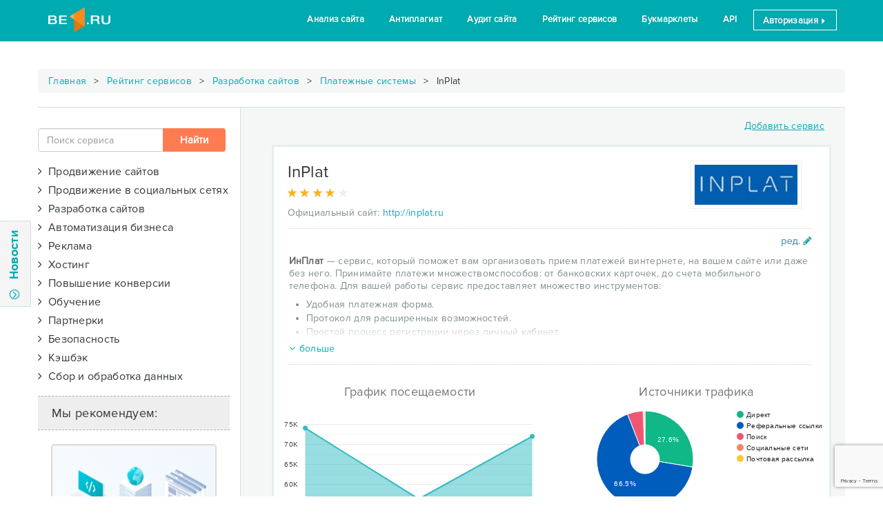

--- FILE ---
content_type: text/html; charset=UTF-8
request_url: https://be1.ru/services/razrabotka/platejnie-sistemy/inplat-ru
body_size: 20865
content:
<!DOCTYPE html>
<html lang="ru">
<head>
	
            <title>Inplat.ru: отзывы и оценка пользователей - Be1.ru</title>
			<meta name="description" content="Ознакомьтесь с положительными и отрицательными отзывами о inplat.ru | Общая оценка 4 из 5">
			<meta name="viewport" content="width=device-width">
			<meta name="apple-mobile-web-app-capable" content="yes">
			<link rel="canonical" href="https://be1.ru/services/razrabotka/platejnie-sistemy/inplat-ru">
			<script type="text/javascript" src="https://www.gstatic.com/charts/loader.js"></script>
			<script type="text/javascript">google.charts.load('current', {'packages':['corechart', 'line']});</script>
		<meta charset="UTF-8">
	<meta http-equiv="X-UA-Compatible" />
	<!--meta http-equiv="Cache-Control" content="max-age=60, public, must-revalidate, proxy-revalidate" /-->
	
	<meta name="viewport" content="width=device-width">

	
	<link rel="chrome-webstore-item" href="https://chrome.google.com/webstore/detail/hgoppfmeamohhpdlgmbondkfcijhklbo">

	<link rel="shortcut icon" href="/favicon.ico" />

	<link rel="stylesheet" href="/template/be1/vendor/font-awesome-4.7.0/css/font-awesome.min.css">
	<link rel="stylesheet" href="/template/be1/fonts/be1/css/fontello.css?v=24">
	<link rel="stylesheet" href="/template/be1/vendor/jquery-ui/1.12.1.custom/jquery-ui.min.css">
	<!-- Latest compiled and minified CSS -->
	<link rel="stylesheet" href="/template/be1/vendor/bootstrap-3.3.7/css/bootstrap.min.css">
	<link rel="stylesheet" href="/template/be1/css/style.css?v=78">
	
	<link rel="stylesheet" href="https://be1.ru/template/be1/vendor/silviomoreto-bootstrap-select/css/bootstrap-select.min.css" />
	<link rel="stylesheet" href="https://be1.ru/template/be1/vendor/Croppie-2.4.1/croppie.css" />
	<link rel="stylesheet" href="https://be1.ru/template/be1/css/style_services.css?v=32" />
	
	<script src="/template/be1/vendor/jquery/jquery-2.2.4.min.js"></script>
	<script data-ad-client="ca-pub-6303903289357089" async src="https://pagead2.googlesyndication.com/pagead/js/adsbygoogle.js"></script>

<!-- Yandex.RTB -->
	<script>window.yaContextCb=window.yaContextCb||[]</script>
	<script src="https://yandex.ru/ads/system/context.js" async></script>
</head>
<body> 	

	<!-- Yandex.Metrika counter -->
<script type="text/javascript" >
    (function (d, w, c) {
        (w[c] = w[c] || []).push(function() {
            try {
                w.yaCounter40221704 = new Ya.Metrika({
                    id:40221704,
                    clickmap:true,
                    trackLinks:true,
                    accurateTrackBounce:true,
                    trackHash:true
                });
            } catch(e) { }
        });

        var n = d.getElementsByTagName("script")[0],
            s = d.createElement("script"),
            f = function () { n.parentNode.insertBefore(s, n); };
        s.type = "text/javascript";
        s.async = true;
        s.src = "https://cdn.jsdelivr.net/npm/yandex-metrica-watch/watch.js";

        if (w.opera == "[object Opera]") {
            d.addEventListener("DOMContentLoaded", f, false);
        } else { f(); }
    })(document, window, "yandex_metrika_callbacks");
</script>
<noscript><div><img src="https://mc.yandex.ru/watch/40221704" style="position:absolute; left:-9999px;" alt="" /></div></noscript>
<!-- /Yandex.Metrika counter --> 
<div class="section_header header2">
 <div class="container">
            
    <a href="/">
	 	<div class="logo2">	
			<!--<div class="xmas_wreath"></div>
			<div class="xmas_head"></div>-->
			<!--div class="halloween_head"></div-->
		</div>
    </a>
            
            <div class="menu2">
                <ul class="menu">
					<li><a href="/stat/">Анализ сайта</a></li>
                    <li><a href="/antiplagiat-online/">Антиплагиат</a></li>                    
                    <li><a href="/audit/">Аудит сайта</a></li>
                    <li><a href="/services/prodvizhenie/analyticheskie-sistemy/">Рейтинг сервисов</a></li>     
                    <li><a href="/bookmarklet/">Букмарклеты</a></li>          
                    <li><a href="/api/" >API</a></li>                    
      <li><a data-toggle="modal" data-target="#login_form" class="logout" href="#">Авторизация <span class="glyphicon glyphicon-triangle-right font9" aria-hidden="true"></span></a></li>	  
                </ul>
            </div>

            <div class="open_mobile_menu">
                <div class="bar1"></div>
                <div class="bar2"></div>
                <div class="bar3"></div>
            </div>
 </div> 
</div><div>
				
<div>
    <div id="left_panel">
    
        <div class="news-flex">
    
            <div class="news-flex-content">
            
                <div class="row">
                    <div class="close_btn"><a>X</a></div>
                    <div class="col-md-12">
                        <ul class="nav nav-tabs" role="tablist">
                            <li role="presentation" class="active"><a href="#news_be1" aria-controls="news_be1" role="tab" data-toggle="tab" class="nonedecoration">Новости Be1.ru</a></li>
                            <li role="presentation" class="hidden"><a href="#news_seo" aria-controls="news_seo" role="tab" data-toggle="tab" class="nonedecoration">Новости SEO</a></li-->
                        </ul>

                        <div class="tab-content news_tab-content">
                            <div role="tabpanel" class="tab-pane active" id="news_be1">
                                <div class="row">
                                    <div class="col-md-12">
                                        <div class="news_list"></div>
                                    </div>
                                </div>
                            </div>
                            <div role="tabpanel" class="tab-pane" id="news_seo">
                                <div class="row">
                                    <div class="col-md-12">
                                        <div class="news_list"></div>
                                    </div>
                                </div>
                            </div>
                        </div>
                    </div>
                </div>
            
            </div>
          
            <div class="news-flex-other">
                
                <div class="panel panel-default margin_bottom0">
                    <div class="panel-body" id="subscript_panel1">
                        Подписаться на новости Be1.ru
                        <div class="input-group margin_top5">
                            <input type="email" class="form-control" id="subscriptEmail1" placeholder="Ваш email" value="">
                            <span class="input-group-btn">
                                <button class="btn btn-primary bt_subscript" data-section="1" data-button="submit">Подписаться</button>
                            </span>
                        </div>
                    </div>
                </div>
                
                <div class="row">
                    <div class="col-md-6 padding_right2 margin_top10">
                        <div class="panel panel-default">
                            <div class="panel-body text-center">
                                <div class="row">
                                    <div class="col-md-3">
                                        <img src="/template/be1/images/icon-vkontakte.png" alt="vk_logo">
                                    </div>
                                    <div class="col-md-9 padding_left0">
                                        <a href="https://vk.com/be1_ru" target="_blank">Be1 Вконтакте</a><br>
                                        <div class="font12 margin_top5">1251 подписчиков</div>
                                    </div>
                                </div>
                            </div>
                        </div>
                    </div>
                    <div class="col-md-6 padding_left2 margin_top10">
                        <div class="panel panel-default">
                            <div class="panel-body text-center">
                                <div class="row">
                                    <div class="col-md-3 ">
                                        <img src="/template/be1/images/icon-facebook.png" alt="fb_logo">
                                    </div>
                                    <div class="col-md-9 padding_left0">
                                        <a href="https://www.facebook.com/Be1ru-406095183066973" target="_blank">Be1 Facebook</a><br>
                                        <div class="font12 margin_top5">1567 подписчиков</div>
                                    </div>
                                </div>
                            </div>
                        </div>
                    </div>
                </div>
            
            </div>
        
        </div>

    </div>
    <div class="slide hide-on-mobile">
        <div class="btn-slide">
            <span class="fa-stack fa-sm" >
              <i class="fa fa-circle-thin fa-stack-1x"></i>
              <i class="fa fa-angle-down fa-stack-1x" id="news_arrow_stack"></i>
            </span>
            Новости
        </div>

            
    </div>
</div>

<div id="shadow"></div>

<script>
    var last_news_id = 391;
    var status_open = false;
</script>
<div class="container">
    <div class="row margin_top20 text_center">
        
	<div class="banner_container text-center div_center" style="max-height: 120px; max-width: 1200px;">
	    <!-- Yandex.RTB R-A-1639973-2 -->
		<div id="yandex_rtb_R-A-1639973-2"></div>
		<script>
//			window.yaContextCb.push(() => {
//				Ya.Context.AdvManager.render({
//					renderTo: 'yandex_rtb_R-A-1639973-2',
//					blockId: 'R-A-1639973-2'
//				})
//			})
		</script>
	</div>
    </div>
	
    <div class="row">
        <div class="breadcrumbs">
			<a href="/">Главная</a> <span class="delimiter"></span>
			<a href="/services/">Рейтинг сервисов</a>
			 <span class="delimiter"></span> <a href="/services/razrabotka">Разработка сайтов</a> <span class="delimiter"></span> <a href="/services/razrabotka/platejnie-sistemy/">Платежные системы</a> <span class="delimiter"></span> InPlat		</div>
    </div>

    <div class="row border_top_grey1">
        <div class="col-md-3 padding_left0 padding_top30">
                        <div class="margin_right5 margin_bottom20">
                <form action="/services/" class="" id="form_search">
                    <div class="input-group">
                        <input type="text" name="search" id="search" class="form-control" placeholder="Поиск сервиса" autocomplete="off">
                        <span class="input-group-btn">
                            <input type="submit" class="btn btn2 search_submit hidden-xs hidden-sm" value="Найти">
                        </span>
                    </div>
					<div id="search_advice_wrapper" style="top: 76px;"></div>
                    <input type="submit" class="btn2 btn btn-sm hidden-lg hidden-md margin_top5 width100p" value="Найти">
                </form>
            </div>
			
			
            <form action="/services/" method="get">
				<div class="margin_bottom10">
					<ul id="menu">
						<li class="margin_bottom10"><span class="font16 cursor_hand" onclick="$(this).next().slideToggle();"><i class="fa fa-angle-right "></i>&nbsp&nbspПродвижение сайтов  <!--a class="col_w_green cursor_hand" href="/services/prodvizhenie"><span class="glyphicon glyphicon-ok" aria-hidden="true"></span></a--></span><ul id="group1" class="margin_left30" style="display: none;"><li> <div class="checkbox"><a href="/services/prodvizhenie/sistemy-automatizirovannogo-prodvizheniya/">Автоматизированное продвижение </a></div></li><li> <div class="checkbox"><a href="/services/prodvizhenie/stateiniy-marketing/">Статейный маркетинг </a></div></li><li> <div class="checkbox"><a href="/services/prodvizhenie/blogo-birzhy/">Блого-биржи </a></div></li><li> <div class="checkbox"><a href="/services/prodvizhenie/birzhi-statey/">Биржи статей </a></div></li><li> <div class="checkbox"><a href="/services/prodvizhenie/analyticheskie-sistemy/">Аналитические системы </a></div></li><li> <div class="checkbox"><a href="/services/prodvizhenie/birzhi-ssilok/">Биржи ссылок </a></div></li><li> <div class="checkbox"><a href="/services/prodvizhenie/proverka-poziciy/">Проверки позиций </a></div></li><li> <div class="checkbox"><a href="/services/prodvizhenie/povedenchiskie-faktory/">Поведенческие факторы </a></div></li><li> <div class="checkbox"><a href="/services/prodvizhenie/tehnicheskaya-optimizaciya/">Техническая оптимизация </a></div></li><li> <div class="checkbox"><a href="/services/prodvizhenie/prodvizenie-mobilnih-prilozheniy-aso/">Продвижение мобильных приложений (ASO) </a></div></li><li> <div class="checkbox"><a href="/services/prodvizhenie/validators/">Валидаторы </a></div></li><li> <div class="checkbox"><a href="/services/prodvizhenie/seo-forums/">SEO форумы </a></div></li></ul></li><li class="margin_bottom10"><span class="font16 cursor_hand" onclick="$(this).next().slideToggle();"><i class="fa fa-angle-right "></i>&nbsp&nbspПродвижение в социальных сетях  <!--a class="col_w_green cursor_hand" href="/services/prodvizenie-v-socialnih-setiah"><span class="glyphicon glyphicon-ok" aria-hidden="true"></span></a--></span><ul id="group13" class="margin_left30" style="display: none;"><li> <div class="checkbox"><a href="/services/prodvizenie-v-socialnih-setiah/prodvizhenie-vkontakte/">Вконтакте </a></div></li><li> <div class="checkbox"><a href="/services/prodvizenie-v-socialnih-setiah/fb/">Facebook </a></div></li><li> <div class="checkbox"><a href="/services/prodvizenie-v-socialnih-setiah/twitter/">Twitter </a></div></li><li> <div class="checkbox"><a href="/services/prodvizenie-v-socialnih-setiah/ok/">Одноклассники </a></div></li><li> <div class="checkbox"><a href="/services/prodvizenie-v-socialnih-setiah/youtube/">YouTube </a></div></li><li> <div class="checkbox"><a href="/services/prodvizenie-v-socialnih-setiah/instagram/">Instagram </a></div></li><li> <div class="checkbox"><a href="/services/prodvizenie-v-socialnih-setiah/free-smm/">Бесплатно </a></div></li></ul></li><li class="margin_bottom10"><span class="font16 cursor_hand" onclick="$(this).next().slideToggle();"><i class="fa fa-angle-right "></i>&nbsp&nbspРазработка сайтов  <!--a class="col_w_green cursor_hand" href="/services/razrabotka"><span class="glyphicon glyphicon-ok" aria-hidden="true"></span></a--></span><ul id="group5" class="margin_left30" style="display: none;"><li> <div class="checkbox"><a href="/services/razrabotka/cms/">Системы управления содержимым (CMS) </a></div></li><li> <div class="checkbox"><a href="/services/razrabotka/platejnie-sistemy/">Платежные системы </a></div></li><li> <div class="checkbox"><a href="/services/razrabotka/konstruktory-saitov/">Конструкторы сайтов </a></div></li><li> <div class="checkbox"><a href="/services/razrabotka/konstruktory-lendingov/">Конструкторы лендингов </a></div></li><li> <div class="checkbox"><a href="/services/razrabotka/developers-services/">Сервисы для разработчиков </a></div></li><li> <div class="checkbox"><a href="/services/razrabotka/template/">Шаблоны для сайтов </a></div></li><li> <div class="checkbox"><a href="/services/razrabotka/bug-tracking/">Системы отслеживания ошибок (bug tracking) </a></div></li><li> <div class="checkbox"><a href="/services/razrabotka/polzovatelskoe-testirovanie-uat/">Системы пользовательского тестирования (UAT) </a></div></li></ul></li><li class="margin_bottom10"><span class="font16 cursor_hand" onclick="$(this).next().slideToggle();"><i class="fa fa-angle-right "></i>&nbsp&nbspАвтоматизация бизнеса  <!--a class="col_w_green cursor_hand" href="/services/automotizacia"><span class="glyphicon glyphicon-ok" aria-hidden="true"></span></a--></span><ul id="group6" class="margin_left30" style="display: none;"><li> <div class="checkbox"><a href="/services/automotizacia/crm/">Системы управления взаимоотношениями с клиентами (CRM) </a></div></li><li> <div class="checkbox"><a href="/services/automotizacia/hrm/">Системы управления персоналом (HRM) </a></div></li><li> <div class="checkbox"><a href="/services/automotizacia/erp/">Системы планирования ресурсами предприятия (ERP) </a></div></li><li> <div class="checkbox"><a href="/services/automotizacia/dokumentooborot-ecm/">Системы документооборота (ECM) </a></div></li><li> <div class="checkbox"><a href="/services/automotizacia/virtualnie-ats/">Виртуальные АТС </a></div></li><li> <div class="checkbox"><a href="/services/automotizacia/virtualnie-faksi/">Виртуальные факсы </a></div></li></ul></li><li class="margin_bottom10"><span class="font16 cursor_hand" onclick="$(this).next().slideToggle();"><i class="fa fa-angle-right "></i>&nbsp&nbspРеклама  <!--a class="col_w_green cursor_hand" href="/services/reklama"><span class="glyphicon glyphicon-ok" aria-hidden="true"></span></a--></span><ul id="group7" class="margin_left30" style="display: none;"><li> <div class="checkbox"><a href="/services/reklama/kontekstnaya/">Контекстная </a></div></li><li> <div class="checkbox"><a href="/services/reklama/tizernie-sety/">Тизерные сети </a></div></li><li> <div class="checkbox"><a href="/services/reklama/bannernaya/">Баннерная </a></div></li><li> <div class="checkbox"><a href="/services/reklama/clickunder/">Кликандер </a></div></li><li> <div class="checkbox"><a href="/services/reklama/mediinaya/">Медийная </a></div></li><li> <div class="checkbox"><a href="/services/reklama/servisy-e-mail-passilok/">Сервисы e-mail рассылок </a></div></li><li> <div class="checkbox"><a href="/services/reklama/socialnie-seti/">Социальные сети </a></div></li></ul></li><li class="margin_bottom10"><span class="font16 cursor_hand" onclick="$(this).next().slideToggle();"><i class="fa fa-angle-right "></i>&nbsp&nbspХостинг  <!--a class="col_w_green cursor_hand" href="/services/hosting"><span class="glyphicon glyphicon-ok" aria-hidden="true"></span></a--></span><ul id="group3" class="margin_left30" style="display: none;"><li> <div class="checkbox"><a href="/services/hosting/virtualnie-servery-vps/">Виртуальные серверы (VPS) </a></div></li><li> <div class="checkbox"><a href="/services/hosting/arenda-serverov/">Аренда серверов </a></div></li><li> <div class="checkbox"><a href="/services/hosting/collocation/">Collocation </a></div></li><li> <div class="checkbox"><a href="/services/hosting/registratori-domenov/">Регистраторы доменов </a></div></li><li> <div class="checkbox"><a href="/services/hosting/virtualnie-hostingi/">Виртуальные хостинги </a></div></li><li> <div class="checkbox"><a href="/services/hosting/ssl-sertifikati/">SSL сертификаты </a></div></li></ul></li><li class="margin_bottom10"><span class="font16 cursor_hand" onclick="$(this).next().slideToggle();"><i class="fa fa-angle-right "></i>&nbsp&nbspПовышение конверсии  <!--a class="col_w_green cursor_hand" href="/services/konversiya"><span class="glyphicon glyphicon-ok" aria-hidden="true"></span></a--></span><ul id="group8" class="margin_left30" style="display: none;"><li> <div class="checkbox"><a href="/services/konversiya/online-konsultanty/">Онлайн консультанты </a></div></li><li> <div class="checkbox"><a href="/services/konversiya/callback/">Обратный звонок </a></div></li></ul></li><li class="margin_bottom10"><span class="font16 cursor_hand" onclick="$(this).next().slideToggle();"><i class="fa fa-angle-right "></i>&nbsp&nbspОбучение  <!--a class="col_w_green cursor_hand" href="/services/obuchenie"><span class="glyphicon glyphicon-ok" aria-hidden="true"></span></a--></span><ul id="group9" class="margin_left30" style="display: none;"><li> <div class="checkbox"><a href="/services/obuchenie/programmirovanie/">Программирование </a></div></li><li> <div class="checkbox"><a href="/services/obuchenie/testirovanie/">Тестирование (QA) </a></div></li><li> <div class="checkbox"><a href="/services/obuchenie/web-design/">Веб-дизайн </a></div></li><li> <div class="checkbox"><a href="/services/obuchenie/seo/">Интернет-маркетинг (SEO) </a></div></li><li> <div class="checkbox"><a href="/services/obuchenie/kopiraiting/">Копирайтинг </a></div></li><li> <div class="checkbox"><a href="/services/obuchenie/menedzhment/">Менеджмент </a></div></li><li> <div class="checkbox"><a href="/services/obuchenie/rekruting/">Рекрутинг (HR) </a></div></li><li> <div class="checkbox"><a href="/services/obuchenie/izuchenie-yazikov/">Изучение языков </a></div></li><li> <div class="checkbox"><a href="/services/obuchenie/java/">Java </a></div></li><li> <div class="checkbox"><a href="/services/obuchenie/javascript/">JavaScript </a></div></li><li> <div class="checkbox"><a href="/services/obuchenie/html-css/">Html/CSS </a></div></li><li> <div class="checkbox"><a href="/services/obuchenie/ios-android/">IOS/Android </a></div></li><li> <div class="checkbox"><a href="/services/obuchenie/php/">PHP </a></div></li></ul></li><li class="margin_bottom10"><span class="font16 cursor_hand" onclick="$(this).next().slideToggle();"><i class="fa fa-angle-right "></i>&nbsp&nbspПартнерки  <!--a class="col_w_green cursor_hand" href="/services/partnerki"><span class="glyphicon glyphicon-ok" aria-hidden="true"></span></a--></span><ul id="group2" class="margin_left30" style="display: none;"><li> <div class="checkbox"><a href="/services/partnerki/oplata-za-kliki/">Оплата за клики </a></div></li><li> <div class="checkbox"><a href="/services/partnerki/oplata-za-pokazi/">Оплата за показы </a></div></li><li> <div class="checkbox"><a href="/services/partnerki/oplata-za-deistvie-cpa-set/">Оплата за действие (CPA сети) </a></div></li><li> <div class="checkbox"><a href="/services/partnerki/procent-s-prodazhi/">Процент с продажи </a></div></li><li> <div class="checkbox"><a href="/services/partnerki/sms-partnerki/">SMS партнерки </a></div></li></ul></li><li class="margin_bottom10"><span class="font16 cursor_hand" onclick="$(this).next().slideToggle();"><i class="fa fa-angle-right "></i>&nbsp&nbspБезопасность  <!--a class="col_w_green cursor_hand" href="/services/bezopasnost"><span class="glyphicon glyphicon-ok" aria-hidden="true"></span></a--></span><ul id="group11" class="margin_left30" style="display: none;"><li> <div class="checkbox"><a href="/services/bezopasnost/zaschita-ot-ddos-atak/">Защита от DDoS атак </a></div></li><li> <div class="checkbox"><a href="/services/bezopasnost/site-antivirus/">Антивирус для сайта </a></div></li></ul></li><li class="margin_bottom10"><span class="font16 cursor_hand" onclick="$(this).next().slideToggle();"><i class="fa fa-angle-right "></i>&nbsp&nbspКэшбэк  <!--a class="col_w_green cursor_hand" href="/services/cashback"><span class="glyphicon glyphicon-ok" aria-hidden="true"></span></a--></span><ul id="group10" class="margin_left30" style="display: none;"><li> <div class="checkbox"><a href="/services/cashback/services/">Кэшбэк-сервисы </a></div></li></ul></li><li class="margin_bottom10"><span class="font16 cursor_hand" onclick="$(this).next().slideToggle();"><i class="fa fa-angle-right "></i>&nbsp&nbspСбор и обработка данных  <!--a class="col_w_green cursor_hand" href="/services/obrabotka-dannyh"><span class="glyphicon glyphicon-ok" aria-hidden="true"></span></a--></span><ul id="group14" class="margin_left30" style="display: none;"><li> <div class="checkbox"><a href="/services/obrabotka-dannyh/rezulytaty-poiska/">Результаты поиска </a></div></li><li> <div class="checkbox"><a href="/services/obrabotka-dannyh/raspoznavanie-kapchi/">Распознавание капчи </a></div></li></ul></li>
					</ul>
				</div>
            </form>
			
                            <script type="text/javascript">
                    var TypeList = [];
                    TypeList.push("type30");$('#clear_filter').removeClass('display_none');                </script>
            			

            <!--div class="text_center margin_top20"><a class="btn btn-success action width100p" href="/services/"><span class='glyphicon glyphicon-new-window' ></span>&nbsp&nbspВернутся к списку сервисов</a></div-->
			<div>
				<div id="left-floating-banner_remove">
					<div class="service_block_title">
						Мы рекомендуем:
					</div>
						<div class="text_center banner_container">
		<a href="#" target="_blank" data-href="https://rucaptcha.com/?from=1724089" data-banner="562" data-goalname="banner240x400">
			<img src="/uploads/banners/562.png?v=202601184811" alt="" class="img-thumbnail " style="height: 400px; width: 240px;">
		</a>
	    <a href="/advertising/" title="Заказать рекламу на этом месте" class="banner_link" style="right: 20px"><i class="fa fa-plus-square-o background_white"></i><!--div class="banner_link"></div--></a>
	</div>
					<br>
				</div>
				
				<script type="text/javascript">
				// $(document).ready(function() {
				// 	if($(window).width() > 980) {
				// 		var bottomOffset = $(document).height() - $('.section_tools').offset().top + 50;
				// 		//$.lockfixed("#left-floating-banner",{offset: {top: 10, bottom: bottomOffset}});
				// 	}
				// });
				</script>
				

			</div>

            <div class="hidden">
                <div class="service_block_title">
                    Конкуренты:
                </div>
                <div class="snippet-content" id="competitors">
                    <div class="text_center">
                        <img src="/template/be1/images/ajax-loader.gif">
                    </div>
                </div>
            </div>        </div>
		
        <div class="col-md-9 padding_left60 padding_top10 background_grey1 border_left_grey1">
			
			<div class="row margin_right0 margin_top10 margin_bottom20 ">
                <div class="col-md-9 text_right">
                                    </div>
                <div class="col-md-3 text_right">
					<a href="#" data-toggle="modal" data-target="#service_add_form" class="decoration">Добавить сервис</a>
                </div>
            </div>
			
					
            <div id="services_list" class="row margin_right5 ">
                                    <div class="service_snippet">

                        <div class="row border_bottom_dotted margin_left0 margin_right10 padding_bottom10">
                            <div class="col-md-9 padding_left0">
                                <div class="font24 padding_top5 margin_bottom10" id="companyNameSnippet">
                                    <span onclick="ShowLoginForm('Сначала авторизуйтесь!')">
                                        <span class="company-name-content clickable" data-toggle="tooltip" data-html="true" data-title="<i class='fa fa-pencil'></i> ред.">
                                            InPlat                                        </span>
                                    </span>
                                                                    </div>

                                <div class="margin_bottom10 height20 col-md-12" title="Рейтинг 4 | Отзывов: 1">
                                    <div class="star_back">
                                        <span class="glyphicon glyphicon-star gray3" aria-hidden="true"></span>
                                        <span class="glyphicon glyphicon-star gray3" aria-hidden="true"></span>
                                        <span class="glyphicon glyphicon-star gray3" aria-hidden="true"></span>
                                        <span class="glyphicon glyphicon-star gray3" aria-hidden="true"></span>
                                        <span class="glyphicon glyphicon-star gray3" aria-hidden="true"></span>
                                    </div>

                                    <div class="star_front">
                                                                                <span class="glyphicon glyphicon-star g_yel" aria-hidden="true"></span>
                                                                                <span class="glyphicon glyphicon-star g_yel" aria-hidden="true"></span>
                                                                                <span class="glyphicon glyphicon-star g_yel" aria-hidden="true"></span>
                                                                                <span class="glyphicon glyphicon-star g_yel" aria-hidden="true"></span>
                                                                                                                    </div>

                                    <div itemscope itemtype="http://schema.org/Service" class="display_none">
                                          <div itemprop="name">inplat.ru</div>
                                          <div itemprop="description">Описание: <p><strong>ИнПлат</strong> &mdash; сервис, который поможет вам организовать прием платежей винтернете, на вашем сайте или даже без него. Принимайте платежи множествомспособов: от банковских карточек, до счета мобильного телефона. Для вашей работы сервис предоставляет множество инструментов:</p>

<ul>
	<li>Удобная платежная форма.</li>
	<li>Протокол для расширенных возможностей.</li>
	<li>Простой процесс регистрации через личный кабинет.</li>
	<li>Электронный документооборот.</li>
	<li>Проверенная юридическая схема.</li>
	<li>Различные способы оплаты: банковские карты, мобильная коммерция и другие способы оплаты.</li>
	<li>Выгодные тарифы.</li>
	<li>Надежная защита.</li>
</ul>

<p>Основные приоритеты InPlat&nbsp;&mdash; это стабильная работа сервиса и повышение конверсии платежей. Для этого специалисты InPlat обеспечивают техническую поддержку клиентов 24 часа в сутки, 7 дней в неделю.</p>
</div>
                                          <div itemprop="aggregateRating" itemscope itemtype="http://schema.org/AggregateRating">
                                            <div>Service rating:
                                              <span itemprop="ratingValue">4</span> out of
                                              <span itemprop="bestRating">5</span> with
                                              <span itemprop="ratingCount">1</span> ratings
                                            </div>
                                          </div>
                                    </div>

                                </div>


                                <div class=" margin_bottom5"><snippetlabel>Официальный сайт:</snippetlabel> <a href="/services/goto/inplat.ru" target="_blank">http://inplat.ru</a></div>
                            </div>

                            <div class="col-md-3 padding_left0 text-right" onclick="ShowLoginForm('Сначала авторизуйтесь!')">
                                <div data-toggle="tooltip" data-html="true" data-title="<i class='fa fa-pencil'></i> ред.">
                                    <img src="/uploads/services/inplat.ru.png" alt="InPlat" title="InPlat" id="logoImg" class="clickable">
                                </div>
                            </div>
                        </div>

                                                <div class="row service_snippet_fulltext " id="descriptionSnippet">
                            <div class="margin_bottom15">
                                <img src="/template/be1/images/edit.png" alt="Редактировать описание" title="Редактировать описание" class="edit-btn" onclick="ShowLoginForm('Сначала авторизуйтесь!')">
                                                                <br><br>
                                <div class="expandable ">
                                    <div class="content-wrapper">
                                        <div class="content description-content"><p><strong>ИнПлат</strong> &mdash; сервис, который поможет вам организовать прием платежей винтернете, на вашем сайте или даже без него. Принимайте платежи множествомспособов: от банковских карточек, до счета мобильного телефона. Для вашей работы сервис предоставляет множество инструментов:</p>

<ul>
	<li>Удобная платежная форма.</li>
	<li>Протокол для расширенных возможностей.</li>
	<li>Простой процесс регистрации через личный кабинет.</li>
	<li>Электронный документооборот.</li>
	<li>Проверенная юридическая схема.</li>
	<li>Различные способы оплаты: банковские карты, мобильная коммерция и другие способы оплаты.</li>
	<li>Выгодные тарифы.</li>
	<li>Надежная защита.</li>
</ul>

<p>Основные приоритеты InPlat&nbsp;&mdash; это стабильная работа сервиса и повышение конверсии платежей. Для этого специалисты InPlat обеспечивают техническую поддержку клиентов 24 часа в сутки, 7 дней в неделю.</p>
</div>
                                    </div>
                                    <div class="expandable-shadow"></div>
                                    <a href="#" class="toggler"><i class="fa fa-angle-down"></i>больше</a>
                                </div>
                            </div>
                        </div>

                        <!-- график посещаемости -->
                                                
                                                    <div class="row" id="visitsCharts">
                                <div class="row">
                                    <div class="col-md-12 text-center">
                                        <img src="/template/be1/images/ajax-loader.gif">
                                    </div>
                                    <div class="col-md-6">
                                        <span class="h3 hidden">График посещаемости</span>
                                        <div id="similar_attendance"></div>
                                        <script type="text/javascript">
                                            google.charts.setOnLoadCallback(drawChart);
                                            function drawChart() {
                                                var data = google.visualization.arrayToDataTable([
                                                    ['Year', 'Количество заходов'],
                                                                                                        ['Окт',  74078],['Нояб',  56341],['Дек',  72007],                                                                                                    ]);

                                                var options = {
                                                    vAxis: {
                                                        format: 'short',
                                                        gridlines: {
                                                            count: 4,
                                                            color: '#e8e8e8'
                                                        },
                                                        0: {
                                                            viewWindowMode:'explicit',
                                                        },
                                                    },
                                                    hAxis: {
                                                        gridlines: {
                                                            count:1
                                                        }
                                                    },
                                                    legend :'none',
                                                    pointSize: 5,
                                                    series: {
                                                        0: {
                                                            color: '#33BBC1',
                                                            targetAxisIndex:0,
                                                            backgroundColor: '#F47264'
                                                        },

                                                    },
                                                    height: 190,
                                                    chartArea: {
                                                        left:40,
                                                        right:15,
                                                    },
                                                    areaOpacity:0.5,
                                                    tooltip: {
                                                        trigger: 'selection'
                                                    }
                                                };

                                                var chart = new google.visualization.AreaChart(document.getElementById('similar_attendance'));

                                                google.visualization.events.addListener(chart, 'ready', function(e) {
                                                    chart.setSelection([{row:5,column:1}]);
                                                    $('#similar_attendance').on('click', 'svg > g:last-child', function(e) {
                                                        chart.setSelection([{row:5,column:0}]);
                                                    });
                                                });

                                                chart.draw(data, options);
                                            }
                                        </script>
                                    </div>
                                    <div class="col-md-6">
                                        <span class="h3 hidden">Источники трафика</span>
                                        <div id="similar_source" class="padding_right5"></div>
                                        <div class="small-mark hidden">от SimilarWeb</div>
                                        <script type="text/javascript">
                                            google.charts.setOnLoadCallback(drawChart);
                                            function drawChart() {
                                                var data = google.visualization.arrayToDataTable([
                                                    ['Task', 'Hours per Day'],
                                                    ['Директ',   0.27558887177257],
                                                    ['Реферальные ссылки', 0.6635053268502],
                                                    ['Поиск',  0.052386025381191],
                                                    ['Социальные сети', 0.0043503006413922],
                                                    ['Почтовая рассылка', 0.002280704479634],
                                                    //['Дисплей', ],
                                                ]);

                                                var options = {
                                                    legend: {position: 'right', width: 180 },
                                                    pieHole: 0.3,
                                                    width: '100%',
                                                    height: 175,
                                                    slices: {
                                                        0: {color: '#0FB886'},
                                                        1: {color: '#015DBC'},
                                                        2: {color: '#F05671'},
                                                        3: {color: '#F5866A'},
                                                        4: {color: '#FFC834'},
                                                        5: {color: '#03B0D8'},
                                                    },
                                                    chartArea: {'width': '100%', 'height': '80%', left:0, right:0},
                                                };

                                                var chart = new google.visualization.PieChart(document.getElementById('similar_source'));
                                                chart.draw(data, options);
                                            }

                                            google.charts.setOnLoadCallback(function() {
                                                $('#similar_source').prev().removeClass('hidden');
                                                $('#similar_source').next().removeClass('hidden');
                                                $('#similar_attendance').prev().removeClass('hidden');
                                                $('#similar_attendance').parent().prev().remove();
                                            });
                                        </script>
                                    </div>
                                </div>
                            </div>
                        
                                                    <div class="row service_snippet_fulltext padding_bottom15">
                                <snippetlabel>Домен зарегистрирован:</snippetlabel>
                                2010-01-31                            </div>
                        
                        <!-- EXPERT LIST -->
                                                <div class="margin_top10  hidden" id="expertteamSnippet">
                            <div class="row">
                                <div class="col-md-9">
                                    <div class="snippet-heading font20 padding_bottom10">
                                        <span class="title">Использует экспертов (0)</span>
                                    </div>
                                </div>
                            </div>
                            <div class="snippet-content">
                                    
                            </div>
                        </div>

                        
												<div class="row service_snippet_fulltext hidden" id="videoSnippet">
                            <div class="text-center">
								<img src="/template/be1/images/edit.png" alt="Редактировать видео" title="Редактировать видео" class="edit-btn" onclick="ShowLoginForm('Сначала авторизуйтесь!')">
																<br><br>
								<div class="text-center video-content"></div>
								<br>
							</div>
						</div>
						
                    </div>					
					
					
										<div class="service-snippet hidden" id="socialsSnippet">
						<div class="snippet-heading">
							<span class="title">Социальные сети</span>
							<div style="float: right; margin-top: 3px;">
								<img src="/template/be1/images/edit.png" alt="Редактировать соц. сети" title="Редактировать соц. сети" class="edit-btn" onclick="ShowLoginForm('Сначала авторизуйтесь!')">
															</div>
						</div>
						<div class="snippet-content socials-content" style="padding-top: 20px;">
																																																																																																																

						</div>
                        <div class="snippet-content">
                                                    </div>

					</div>
					
					
					
															<div class="service-snippet " id="typesSnippet">
						<div class="snippet-heading">
							<span class="title">Специализации</span>
							<div style="float: right; margin-top: 3px;">
								<img src="/template/be1/images/edit.png" alt="Редактировать cпециализации" title="Редактировать cпециализации" class="edit-btn" onclick="ShowLoginForm('Сначала авторизуйтесь!')">
															</div>
						</div>
						<div class="snippet-content types-content" style="padding-top: 20px;">
							<a href="/services/razrabotka/platejnie-sistemy/" class="be1-label">Платежные системы <span class="be1-label-badge" data-toggle="tooltip" title='InPlat занимает 32 позицию в категории "Платежные системы"' data-html="true">32 / 101</span></a> 						</div>
					</div>
										
					
					
										<div class="service-snippet " id="locationsSnippet">
						<div class="snippet-heading">
							<span class="title">Местоположение</span>
							<div style="float: right; margin-top: 3px;">
								<img src="/template/be1/images/edit.png" alt="Редактировать местоположение" title="Редактировать местоположение" class="edit-btn" onclick="ShowLoginForm('Сначала авторизуйтесь!')">
															</div>
						</div>
						<div class="snippet-content locations-content" style="padding-top: 20px;">
							<ul class="disc">
																<li>Россия, Москва</li>
															</ul>
						</div>
					</div>
					
					
					
					                    <div class="service-snippet hidden" id="productsSnippet">
						<div class="snippet-heading">
							<span class="title">Продукты компании</span>
							<div style="float: right; margin-top: 3px;">
								<img src="/template/be1/images/edit.png" alt="Редактировать продукты" title="Редактировать продукты" class="edit-btn" onclick="ShowLoginForm('Сначала авторизуйтесь!')">
															</div>
						</div>
						<div class="snippet-content">
							<div class="row articles products-content">
															</div>
						</div>
					</div>
					
					
					
					                    <div class="service-snippet hidden" id="teamSnippet">
						<div class="snippet-heading">
							<span class="title">Команда компании</span>
							<div style="float: right; margin-top: 3px;">
								<img src="/template/be1/images/edit.png" alt="Редактировать команду" title="Редактировать команду" class="edit-btn" onclick="ShowLoginForm('Сначала авторизуйтесь!')">
															</div>
						</div>
						<div class="snippet-content">
							<div class="row articles team-content">
															</div>
						</div>
					</div>


					
					<div class="service-snippet" id="addInfoButtons">
														<span class="snippet-button" onclick="ShowLoginForm('Сначала авторизуйтесь!')"><i class="fa fa-plus-circle"></i> Видео о компании</span>							<span class="snippet-button" onclick="ShowLoginForm('Сначала авторизуйтесь!')"><i class="fa fa-plus-circle"></i> Социальные сети</span>													<span class="snippet-button" onclick="ShowLoginForm('Сначала авторизуйтесь!')"><i class="fa fa-plus-circle"></i> Продукты компании</span>								<span class="snippet-button" onclick="ShowLoginForm('Сначала авторизуйтесь!')"><i class="fa fa-plus-circle"></i> Команда компании</span>						<div class="clearfix"></div>
					</div>

					<!-- Reviews -->
                    <div class="service_snippet" id="comments">
                        <div class="row margin_bottom20 padding_bottom10 border_bottom_solid2">
                            <div class="col-md-9 font20"><h1>Отзывы о inplat.ru</h1> (1)</div>
                            <div class="col-md-3 ">
                                                                                                        <!--a data-toggle="modal" data-target="#login_form" class="add_comment_gray margin_top-5">
                                        <div class="add_comment_gray">
                                            <div class="ico"></div>
                                            <div class="value">Добавить отзыв</div>
                                        </div>
                                    </a-->
                                                              </div>
                        </div>

                        <div class="row padding_top5 margin_bottom30  border_bottom_solid2">
                            <div class="col-md-12 font16  text_right padding_bottom5">
                                <span class="margin_right10 col_w_green cursor_hand" id="filter_all" title="Все">Все (1)</span>
                                <span class="margin_right10 col_green2 cursor_hand" id="filter_positiv" title="Только положительные">Положительные (1)</span>
                                <span class="margin_right10 g_yel cursor_hand" id="filter_normal" title="Только нейтральные">Нейтральные (0)</span>
                                <span class="g_red cursor_hand" id="filter_negativ" title="Только негативные">Негативные (0)</span>
                            </div>
                        </div>
						
												<div class="margin_bottom30">
							Сортировать по: &nbsp;
							<div class="sort" id="commentsSort">
			<a href="#" data-sort-by="date" class="active">Дате
				<span class="fa-stack">
					<i class="fa fa-sort fa-stack-1x"></i>
					<i class="fa fa-sort-asc fa-stack-1x"></i>
				</span>
			</a>
		</div>						</div>
												
						<div class="comments-list">
                            
                                                          <div class="comment" data-date="1499346802">
                               
                                   <div class="comment-avatar">
                                       <a href="/show-profile/3480" target="_blank"><img src="/uploads/avatars/3480.jpg" class="img-thumbnail"></a>
                                   </div><!--
                                   
                                   --><div class="comment-info">
                                       
                                       <div class="row">
                                           <div class="col-md-10">
                                               <a href="/show-profile/3480" target="_blank">Нюхао</a>
                                                                                              <div class="comment-date">06.07.2017 16:13</div>
                                           </div>
                                           <div class="col-md-2 text-right">
                                               <img src="/template/be1/images/s_smile_1.png">
                                           </div>
                                       </div>
                                       
                                       <div class="comment-text">Пользуюсь этой системой не долго, полёт нормальный. очень стильная мобильная версия, система удобна в использовании. Мои регулярные вопросы к службе поддержки всегда вознаграждаются исчерпывающими ответами! Рекомендую попробовать!</div>
                                       
                                   </div>
                                   
                                   <div class="comment-replies">
                                       
                                                                              
                                                                          
                                   </div>
                               
                               </div>
                                                       
						</div>
                    </div>


                    

                                            
                    
            </div>
        </div>
    </div>
</div>

<div class="main_img_05"></div>


<!-- navbar navbar-default navbar-fixed-bottom -->
<nav class="shwimming_block display_none">
    <div class="">
        <div class="text_center">
            <a class="btn btn-big shwimming_botton" href="/services/goto/inplat.ru" target="_blank"><i class="fa fa-angle-right"></i>&nbsp&nbsp&nbspПерейти на inplat.ru</a>
        </div>
    </div>
</nav>



<div class="modal" id="service_add_form" tabindex="-1" role="dialog" aria-labelledby="ModalLabel">
    <div class="modal-dialog modal-dialog2" role="document">
        <div class="modal-content">
            <div class="modal-header font20">
                Добавление сервиса в рейтинг
                <button type="button" class="close" data-dismiss="modal" aria-label="Close"><span aria-hidden="true" class="col_orang2">&times;</span></button>
            </div>
            <div class="modal-body background_gray6">
                <form action="/services/add/" method="post" class="form-horizontal">
					<div class="form-group">
						<label for="inputEmail3" class="col-md-4 control-label">
							<snippetlabel>Название сервиса:</snippetlabel>
							<span class="col_orang2">*</span>
						</label>
						<div class="col-md-8">
							<input type="text" class="form-control" name="company_name" maxlength="50" placeholder="до 50 символов">
						</div>
					</div>
					<div class="form-group">
						<label for="inputEmail3" class="col-md-4 control-label">
							<snippetlabel>URL сервиса:</snippetlabel>
							<span class="col_orang2">*</span>
						</label>
						<div class="col-md-8">
							<input type="text" class="form-control" name="url" placeholder="http://">
						</div>
					</div>
					<div class="form-group">
						<label for="inputEmail3" class="col-md-4 control-label">
							<snippetlabel>Услуги: &nbsp;</snippetlabel>
						</label>
						<div class="col-md-8">
							<select class="selectpicker" multiple>
																<optgroup label="Продвижение сайтов">
																		<option value="5">Автоматизированное продвижение</option>
																		<option value="68">Статейный маркетинг</option>
																		<option value="7">Блого-биржи</option>
																		<option value="8">Биржи статей</option>
																		<option value="9">Аналитические системы</option>
																		<option value="22">Биржи ссылок</option>
																		<option value="23">Проверки позиций</option>
																		<option value="24">Поведенческие факторы</option>
																		<option value="25">Техническая оптимизация</option>
																		<option value="26">Продвижение мобильных приложений (ASO)</option>
																		<option value="82">Валидаторы</option>
																		<option value="87">SEO форумы</option>
																	</optgroup>
																<optgroup label="Продвижение в социальных сетях">
																		<option value="71">Вконтакте</option>
																		<option value="72">Facebook</option>
																		<option value="73">Twitter</option>
																		<option value="74">Одноклассники</option>
																		<option value="75">YouTube</option>
																		<option value="76">Instagram</option>
																		<option value="77">Бесплатно</option>
																	</optgroup>
																<optgroup label="Разработка сайтов">
																		<option value="29">Системы управления содержимым (CMS)</option>
																		<option value="30">Платежные системы</option>
																		<option value="31">Конструкторы сайтов</option>
																		<option value="32">Конструкторы лендингов</option>
																		<option value="78">Сервисы для разработчиков</option>
																		<option value="80">Шаблоны для сайтов</option>
																		<option value="81">Системы отслеживания ошибок (bug tracking)</option>
																		<option value="86">Системы пользовательского тестирования (UAT)</option>
																	</optgroup>
																<optgroup label="Автоматизация бизнеса">
																		<option value="33">Системы управления взаимоотношениями с клиентами (CRM)</option>
																		<option value="34">Системы управления персоналом (HRM)</option>
																		<option value="35">Системы планирования ресурсами предприятия (ERP)</option>
																		<option value="36">Системы документооборота (ECM)</option>
																		<option value="84">Виртуальные АТС</option>
																		<option value="85">Виртуальные факсы</option>
																	</optgroup>
																<optgroup label="Реклама">
																		<option value="12">Контекстная</option>
																		<option value="37">Тизерные сети</option>
																		<option value="39">Баннерная</option>
																		<option value="40">Кликандер</option>
																		<option value="41">Медийная</option>
																		<option value="42">Сервисы e-mail рассылок</option>
																		<option value="43">Социальные сети</option>
																	</optgroup>
																<optgroup label="Хостинг">
																		<option value="1">Виртуальные серверы (VPS)</option>
																		<option value="2">Аренда серверов</option>
																		<option value="3">Collocation</option>
																		<option value="45">Регистраторы доменов</option>
																		<option value="44">Виртуальные хостинги</option>
																		<option value="65">SSL сертификаты</option>
																	</optgroup>
																<optgroup label="Повышение конверсии">
																		<option value="28">Онлайн консультанты</option>
																		<option value="69">Обратный звонок</option>
																	</optgroup>
																<optgroup label="Обучение">
																		<option value="52">Программирование</option>
																		<option value="53">Тестирование (QA)</option>
																		<option value="54">Веб-дизайн</option>
																		<option value="55">Интернет-маркетинг (SEO)</option>
																		<option value="56">Копирайтинг</option>
																		<option value="57">Менеджмент</option>
																		<option value="58">Рекрутинг (HR)</option>
																		<option value="59">Изучение языков</option>
																		<option value="60">Java</option>
																		<option value="61">JavaScript</option>
																		<option value="62">Html/CSS</option>
																		<option value="63">IOS/Android</option>
																		<option value="64">PHP</option>
																	</optgroup>
																<optgroup label="Партнерки">
																		<option value="47">Оплата за клики</option>
																		<option value="48">Оплата за показы</option>
																		<option value="49">Оплата за действие (CPA сети)</option>
																		<option value="50">Процент с продажи</option>
																		<option value="51">SMS партнерки</option>
																	</optgroup>
																<optgroup label="Безопасность">
																		<option value="67">Защита от DDoS атак</option>
																		<option value="79">Антивирус для сайта</option>
																	</optgroup>
																<optgroup label="Кэшбэк">
																		<option value="70">Кэшбэк-сервисы</option>
																	</optgroup>
																<optgroup label="Сбор и обработка данных">
																		<option value="88">Результаты поиска</option>
																		<option value="89">Распознавание капчи</option>
																	</optgroup>
															</select>
						</div>
					</div>
					<div class="form-group">
						<label for="inputEmail3" class="col-md-4 control-label">
							<snippetlabel>Логотип сервиса:</snippetlabel>
							<span class="col_orang2">*</span>
						</label>
						<div class="col-md-8">
							<input type="file" name="logo" accept="image/*" class="filestyle" data-buttonBefore="true" data-placeholder="логотип...">
							<div class="croppie margin_top20" style="display: none;"></div>
						</div>
					</div>

					<div class="row margin_top10">
						<div class="col-md-12 text_center">
							<button type="submit" class="btn3 btn-default">Продолжить</button>
						</div>
						<div class="col-md-12 text_center result">
						
						</div>
					</div>
				</form>
            </div>
        </div>
    </div>
</div>



<!-- Company Name Modal -->
<div class="modal fade service-modal" id="companyNameModal" tabindex="-1" role="dialog" aria-labelledby="myModalLabel">
  <div class="modal-dialog" role="document">
    <div class="modal-content">
      <div class="modal-header">
        <button type="button" class="close" data-dismiss="modal" aria-label="Close"><span aria-hidden="true">&times;</span></button>
        <span class="modal-title" id="myModalLabel">Название компании</span>
      </div>
      <div class="modal-body text-center">
        <form>
			<input type="hidden" name="service_id" value="2680">
			<label>Укажите название компании</label>
			<br><br>
			<input type="text" name="company_name" maxlength="50" placeholder="Название компании..." value="InPlat" class="form-control">
			<br>
			<button class="btn3">Сохранить</button>
			<div class="result"></div>
		</form>
      </div>
    </div>
  </div>
</div>



<!-- Logo Modal -->
<div class="modal fade service-modal" id="logoModal" tabindex="-1" role="dialog" aria-labelledby="myModalLabel">
  <div class="modal-dialog" role="document">
    <div class="modal-content">
      <div class="modal-header">
        <button type="button" class="close" data-dismiss="modal" aria-label="Close"><span aria-hidden="true">&times;</span></button>
        <span class="modal-title" id="myModalLabel">Логотип компании</span>
      </div>
      <div class="modal-body text-center">
        <form>
			<input type="hidden" name="service_id" value="2680">
			<input type="file" name="logo" accept="image/*" class="filestyle" data-buttonBefore="true" data-placeholder="логотип...">
			<div class="croppie margin_top20" style="display: none;"></div>
			<button class="btn3 margin_top20">Сохранить</button>
			<div class="result"></div>
		</form>
      </div>
    </div>
  </div>
</div>



<!-- Social Modal -->
<div class="modal fade service-modal" id="socialsModal" tabindex="-1" role="dialog" aria-labelledby="myModalLabel">
  <div class="modal-dialog" role="document">
    <div class="modal-content">
      <div class="modal-header">
        <button type="button" class="close" data-dismiss="modal" aria-label="Close"><span aria-hidden="true">&times;</span></button>
        <span class="modal-title" id="myModalLabel">Cоциальные сети</span>
      </div>
      <div class="modal-body text-center">
        <form>
			<input type="hidden" name="service_id" value="2680">
						<div class="input-group">
			  <span class="input-group-addon">
				<img src="/template/be1/images/social/vk.png">
			  </span>
			  <input type="text" name="socials[vk]" data-name="Вконтакте" maxlength="255" class="form-control" value="" placeholder="Вконтакте" onkeyup="removeCyrillic($(this))" onchange="removeCyrillic($(this))">
			</div>
						<div class="input-group">
			  <span class="input-group-addon">
				<img src="/template/be1/images/social/facebook.png">
			  </span>
			  <input type="text" name="socials[facebook]" data-name="Facebook" maxlength="255" class="form-control" value="" placeholder="Facebook" onkeyup="removeCyrillic($(this))" onchange="removeCyrillic($(this))">
			</div>
						<div class="input-group">
			  <span class="input-group-addon">
				<img src="/template/be1/images/social/twitter.png">
			  </span>
			  <input type="text" name="socials[twitter]" data-name="Twitter" maxlength="255" class="form-control" value="" placeholder="Twitter" onkeyup="removeCyrillic($(this))" onchange="removeCyrillic($(this))">
			</div>
						<div class="input-group">
			  <span class="input-group-addon">
				<img src="/template/be1/images/social/instagram.png">
			  </span>
			  <input type="text" name="socials[instagram]" data-name="Instagram" maxlength="255" class="form-control" value="" placeholder="Instagram" onkeyup="removeCyrillic($(this))" onchange="removeCyrillic($(this))">
			</div>
						<div class="input-group">
			  <span class="input-group-addon">
				<img src="/template/be1/images/social/telegram.png">
			  </span>
			  <input type="text" name="socials[telegram]" data-name="Telegram" maxlength="255" class="form-control" value="" placeholder="Telegram" onkeyup="removeCyrillic($(this))" onchange="removeCyrillic($(this))">
			</div>
						<div class="input-group">
			  <span class="input-group-addon">
				<img src="/template/be1/images/social/youtube.png">
			  </span>
			  <input type="text" name="socials[youtube]" data-name="YouTube" maxlength="255" class="form-control" value="" placeholder="YouTube" onkeyup="removeCyrillic($(this))" onchange="removeCyrillic($(this))">
			</div>
						<div class="input-group">
			  <span class="input-group-addon">
				<img src="/template/be1/images/social/google-plus.png">
			  </span>
			  <input type="text" name="socials[google-plus]" data-name="Google+" maxlength="255" class="form-control" value="" placeholder="Google+" onkeyup="removeCyrillic($(this))" onchange="removeCyrillic($(this))">
			</div>
						<br>
			<button class="btn3">Сохранить</button>
			<div class="result"></div>
		</form>
      </div>
    </div>
  </div>
</div>



<!-- Types Modal -->
<div class="modal fade service-modal" id="typesModal" tabindex="-1" role="dialog" aria-labelledby="myModalLabel">
  <div class="modal-dialog" role="document">
    <div class="modal-content">
      <div class="modal-header">
        <button type="button" class="close" data-dismiss="modal" aria-label="Close"><span aria-hidden="true">&times;</span></button>
        <span class="modal-title" id="myModalLabel">Специализации</span>
      </div>
      <div class="modal-body text-center">
        <form>
			<input type="hidden" name="service_id" value="2680">
			<select class="selectpicker" multiple>
								<optgroup label="Продвижение сайтов" data-en="prodvizhenie">
										<option value="5"  data-en="sistemy-automatizirovannogo-prodvizheniya" data-total-services="28">Автоматизированное продвижение</option>
										<option value="68"  data-en="stateiniy-marketing" data-total-services="17">Статейный маркетинг</option>
										<option value="7"  data-en="blogo-birzhy" data-total-services="9">Блого-биржи</option>
										<option value="8"  data-en="birzhi-statey" data-total-services="24">Биржи статей</option>
										<option value="9"  data-en="analyticheskie-sistemy" data-total-services="172">Аналитические системы</option>
										<option value="22"  data-en="birzhi-ssilok" data-total-services="41">Биржи ссылок</option>
										<option value="23"  data-en="proverka-poziciy" data-total-services="63">Проверки позиций</option>
										<option value="24"  data-en="povedenchiskie-faktory" data-total-services="13">Поведенческие факторы</option>
										<option value="25"  data-en="tehnicheskaya-optimizaciya" data-total-services="27">Техническая оптимизация</option>
										<option value="26"  data-en="prodvizenie-mobilnih-prilozheniy-aso" data-total-services="16">Продвижение мобильных приложений (ASO)</option>
										<option value="82"  data-en="validators" data-total-services="5">Валидаторы</option>
										<option value="87"  data-en="seo-forums" data-total-services="20">SEO форумы</option>
									</optgroup>
								<optgroup label="Продвижение в социальных сетях" data-en="prodvizenie-v-socialnih-setiah">
										<option value="71"  data-en="prodvizhenie-vkontakte" data-total-services="81">Вконтакте</option>
										<option value="72"  data-en="fb" data-total-services="55">Facebook</option>
										<option value="73"  data-en="twitter" data-total-services="58">Twitter</option>
										<option value="74"  data-en="ok" data-total-services="47">Одноклассники</option>
										<option value="75"  data-en="youtube" data-total-services="58">YouTube</option>
										<option value="76"  data-en="instagram" data-total-services="75">Instagram</option>
										<option value="77"  data-en="free-smm" data-total-services="40">Бесплатно</option>
									</optgroup>
								<optgroup label="Разработка сайтов" data-en="razrabotka">
										<option value="29"  data-en="cms" data-total-services="232">Системы управления содержимым (CMS)</option>
										<option value="30" selected data-en="platejnie-sistemy" data-total-services="101">Платежные системы</option>
										<option value="31"  data-en="konstruktory-saitov" data-total-services="111">Конструкторы сайтов</option>
										<option value="32"  data-en="konstruktory-lendingov" data-total-services="48">Конструкторы лендингов</option>
										<option value="78"  data-en="developers-services" data-total-services="15">Сервисы для разработчиков</option>
										<option value="80"  data-en="template" data-total-services="59">Шаблоны для сайтов</option>
										<option value="81"  data-en="bug-tracking" data-total-services="10">Системы отслеживания ошибок (bug tracking)</option>
										<option value="86"  data-en="polzovatelskoe-testirovanie-uat" data-total-services="4">Системы пользовательского тестирования (UAT)</option>
									</optgroup>
								<optgroup label="Автоматизация бизнеса" data-en="automotizacia">
										<option value="33"  data-en="crm" data-total-services="130">Системы управления взаимоотношениями с клиентами (CRM)</option>
										<option value="34"  data-en="hrm" data-total-services="24">Системы управления персоналом (HRM)</option>
										<option value="35"  data-en="erp" data-total-services="31">Системы планирования ресурсами предприятия (ERP)</option>
										<option value="36"  data-en="dokumentooborot-ecm" data-total-services="95">Системы документооборота (ECM)</option>
										<option value="84"  data-en="virtualnie-ats" data-total-services="71">Виртуальные АТС</option>
										<option value="85"  data-en="virtualnie-faksi" data-total-services="7">Виртуальные факсы</option>
									</optgroup>
								<optgroup label="Реклама" data-en="reklama">
										<option value="12"  data-en="kontekstnaya" data-total-services="71">Контекстная</option>
										<option value="37"  data-en="tizernie-sety" data-total-services="69">Тизерные сети</option>
										<option value="39"  data-en="bannernaya" data-total-services="61">Баннерная</option>
										<option value="40"  data-en="clickunder" data-total-services="26">Кликандер</option>
										<option value="41"  data-en="mediinaya" data-total-services="34">Медийная</option>
										<option value="42"  data-en="servisy-e-mail-passilok" data-total-services="65">Сервисы e-mail рассылок</option>
										<option value="43"  data-en="socialnie-seti" data-total-services="24">Социальные сети</option>
									</optgroup>
								<optgroup label="Хостинг" data-en="hosting">
										<option value="1"  data-en="virtualnie-servery-vps" data-total-services="216">Виртуальные серверы (VPS)</option>
										<option value="2"  data-en="arenda-serverov" data-total-services="204">Аренда серверов</option>
										<option value="3"  data-en="collocation" data-total-services="92">Collocation</option>
										<option value="45"  data-en="registratori-domenov" data-total-services="170">Регистраторы доменов</option>
										<option value="44"  data-en="virtualnie-hostingi" data-total-services="210">Виртуальные хостинги</option>
										<option value="65"  data-en="ssl-sertifikati" data-total-services="124">SSL сертификаты</option>
									</optgroup>
								<optgroup label="Повышение конверсии" data-en="konversiya">
										<option value="28"  data-en="online-konsultanty" data-total-services="65">Онлайн консультанты</option>
										<option value="69"  data-en="callback" data-total-services="42">Обратный звонок</option>
									</optgroup>
								<optgroup label="Обучение" data-en="obuchenie">
										<option value="52"  data-en="programmirovanie" data-total-services="57">Программирование</option>
										<option value="53"  data-en="testirovanie" data-total-services="25">Тестирование (QA)</option>
										<option value="54"  data-en="web-design" data-total-services="43">Веб-дизайн</option>
										<option value="55"  data-en="seo" data-total-services="66">Интернет-маркетинг (SEO)</option>
										<option value="56"  data-en="kopiraiting" data-total-services="22">Копирайтинг</option>
										<option value="57"  data-en="menedzhment" data-total-services="25">Менеджмент</option>
										<option value="58"  data-en="rekruting" data-total-services="17">Рекрутинг (HR)</option>
										<option value="59"  data-en="izuchenie-yazikov" data-total-services="49">Изучение языков</option>
										<option value="60"  data-en="java" data-total-services="47">Java</option>
										<option value="61"  data-en="javascript" data-total-services="53">JavaScript</option>
										<option value="62"  data-en="html-css" data-total-services="66">Html/CSS</option>
										<option value="63"  data-en="ios-android" data-total-services="32">IOS/Android</option>
										<option value="64"  data-en="php" data-total-services="51">PHP</option>
									</optgroup>
								<optgroup label="Партнерки" data-en="partnerki">
										<option value="47"  data-en="oplata-za-kliki" data-total-services="74">Оплата за клики</option>
										<option value="48"  data-en="oplata-za-pokazi" data-total-services="20">Оплата за показы</option>
										<option value="49"  data-en="oplata-za-deistvie-cpa-set" data-total-services="72">Оплата за действие (CPA сети)</option>
										<option value="50"  data-en="procent-s-prodazhi" data-total-services="12">Процент с продажи</option>
										<option value="51"  data-en="sms-partnerki" data-total-services="47">SMS партнерки</option>
									</optgroup>
								<optgroup label="Безопасность" data-en="bezopasnost">
										<option value="67"  data-en="zaschita-ot-ddos-atak" data-total-services="62">Защита от DDoS атак</option>
										<option value="79"  data-en="site-antivirus" data-total-services="32">Антивирус для сайта</option>
									</optgroup>
								<optgroup label="Кэшбэк" data-en="cashback">
										<option value="70"  data-en="services" data-total-services="76">Кэшбэк-сервисы</option>
									</optgroup>
								<optgroup label="Сбор и обработка данных" data-en="obrabotka-dannyh">
										<option value="88"  data-en="rezulytaty-poiska" data-total-services="6">Результаты поиска</option>
										<option value="89"  data-en="raspoznavanie-kapchi" data-total-services="10">Распознавание капчи</option>
									</optgroup>
							</select>
						<br>
			<button class="btn3 margin_top10">Сохранить</button>
			<div class="result"></div>
		</form>
      </div>
    </div>
  </div>
</div>



<!-- Description Modal -->
<div class="modal fade service-modal" id="descriptionModal" tabindex="-1" role="dialog" aria-labelledby="myModalLabel">
  <div class="modal-dialog" role="document">
    <div class="modal-content">
      <div class="modal-header">
        <button type="button" class="close" data-dismiss="modal" aria-label="Close"><span aria-hidden="true">&times;</span></button>
        <span class="modal-title" id="myModalLabel">Описание компании</span>
      </div>
      <div class="modal-body text-center">
        <form>
			<input type="hidden" name="service_id" value="2680">
			<textarea name="description" class="form-control" id="descriptionField"></textarea>
			<br>
			<button class="btn3">Сохранить</button>
			<div class="result"></div>
		</form>
      </div>
    </div>
  </div>
</div>



<!-- Video Modal -->
<div class="modal fade service-modal" id="videoModal" tabindex="-1" role="dialog" aria-labelledby="myModalLabel">
  <div class="modal-dialog" role="document">
    <div class="modal-content">
      <div class="modal-header">
        <button type="button" class="close" data-dismiss="modal" aria-label="Close"><span aria-hidden="true">&times;</span></button>
        <span class="modal-title" id="myModalLabel">Видео о компании</span>
      </div>
      <div class="modal-body text-center">
        <form>
			<input type="hidden" name="service_id" value="2680">
			<label>Укажите ссилку на YouTube:</label>
			<br><br>
			<input type="text" name="video" placeholder="https://youtube.com/watch?v=" maxlength="255" class="form-control">
			<br>
			<button class="btn3">Сохранить</button>
			<div class="result"></div>
		</form>
      </div>
    </div>
  </div>
</div>



<!-- Locations Modal -->
<div class="modal fade service-modal" id="locationsModal" tabindex="-1" role="dialog" aria-labelledby="myModalLabel">
  <div class="modal-dialog" role="document">
    <div class="modal-content">
      <div class="modal-header">
        <button type="button" class="close" data-dismiss="modal" aria-label="Close"><span aria-hidden="true">&times;</span></button>
        <span class="modal-title" id="myModalLabel">Местоположение</span>
      </div>
      <div class="modal-body">
        <form>
			<input type="hidden" name="service_id" value="2680">
			<div class="locations">
												<div class="input-group margin_bottom10">
					<input type="text" name="locations[]" maxlength="255" value="Россия, Москва" class="form-control" placeholder="Россия, Москва">
					<span class="input-group-btn">
						<button class="btn btn-danger del-btn" disabled><i class="fa fa-times"></i></button>
						<button class="btn btn-warning drag-btn" disabled><i class="fa fa-arrows"></i></button>
					</span>
				</div>
							</div>
			<a href="#" class="add-more-btn ">+ добавить еще</a>
			<br>
			<div class="text-center">
				<button class="btn3">Сохранить</button>
			</div>
			<div class="result text-center"></div>
		</form>
      </div>
    </div>
  </div>
</div>



<!-- Products Modal -->
<div class="modal fade service-modal" id="productsModal" tabindex="-1" role="dialog" aria-labelledby="myModalLabel">
  <div class="modal-dialog" role="document">
    <div class="modal-content">
      <div class="modal-header">
        <button type="button" class="close" data-dismiss="modal" aria-label="Close"><span aria-hidden="true">&times;</span></button>
        <span class="modal-title" id="myModalLabel">Продукты компании</span>
      </div>
      <div class="modal-body text-center">
		<div class="products"></div>
        <form class="add-form">
			<input type="hidden" name="service_id" value="2680">
			
			<div class="row">
				<div class="col-md-3 text-right text-muted">
					Название
				</div>
				<div class="col-md-9">
					<input type="text" name="name" maxlength="50" placeholder="до 50 символов" class="form-control">
				</div>
				<div class="col-md-3 text-right text-muted">
					Описание<br>
					<small>0 / 120</small>
				</div>
				<div class="col-md-9">
					<textarea class="form-control" name="description" placeholder="от 80 до 120 символов" maxlength="120" rows="3" onkeyup="$(this).parent().prev().children('small').text($(this).val().length + ' / 120');"></textarea>
				</div>
				<div class="col-md-3 text-right text-muted">
					Изображение
				</div>
				<div class="col-md-9">
					<input type="file" name="image" accept="image/*" class="filestyle" data-buttonBefore="true" data-placeholder="изображение...">
					<div class="croppie margin_top20" style="display: none;"></div>
				</div>
			</div>
			
			<br>
			<button class="btn3">Добавить</button>
			<div class="result"></div>
		</form>
      </div>
    </div>
  </div>
</div>



<!-- Team Modal -->
<div class="modal fade service-modal" id="teamModal" tabindex="-1" role="dialog" aria-labelledby="myModalLabel">
  <div class="modal-dialog" role="document">
    <div class="modal-content">
      <div class="modal-header">
        <button type="button" class="close" data-dismiss="modal" aria-label="Close"><span aria-hidden="true">&times;</span></button>
        <span class="modal-title" id="myModalLabel">Команда компании</span>
      </div>
      <div class="modal-body text-center">
		<div class="team"></div>
        <form class="add-form">
			<input type="hidden" name="service_id" value="2680">
			
			<div class="row">
				<div class="col-md-3 text-right text-muted">
					Имя
				</div>
				<div class="col-md-9">
					<input type="text" name="name" maxlength="50" placeholder="Иванов Иван Иванович" class="form-control">
				</div>
				<div class="col-md-3 text-right text-muted">
					Должность
				</div>
				<div class="col-md-9">
					<input type="text" name="position" maxlength="100" placeholder="Генеральный директор" class="form-control">
				</div>
				<div class="col-md-3 text-right text-muted">
					Изображение
				</div>
				<div class="col-md-9">
					<input type="file" name="image" accept="image/*" class="filestyle" data-buttonBefore="true" data-placeholder="фото...">
					<div class="croppie margin_top20" style="display: none;"></div>
				</div>
			</div>
			
			<br>
			<button class="btn3">Добавить</button>
			<div class="result"></div>
		</form>
      </div>
    </div>
  </div>
</div>
<div class="section_tools background_gray">
    <div class="container ">
	
        <div class="block_title row">
            <div class="col-md-6 col-md-offset-3 margin_bottom20"><span class="font24 ">Наши инструменты для продвижения сайтов</span></div>
        </div>

        <div class="padding_bottom20">

            <!-- Nav tabs -->
            <ul class="nav nav-tabs" role="tablist">
                <li role="presentation" class="active"><a href="#tool-cat-all" aria-controls="home" role="tab" data-toggle="tab" class="nonedecoration" onclick="$('.tools-list .tool').show();">Все</a></li>
				                    <li role="presentation"><a href="#tool-cat-1" aria-controls="profile" role="tab" data-toggle="tab" data-section="favtools" class="nonedecoration" onclick="showToolsCategoryTab(1)"><span data-type="string">Внутренняя оптимизация</span><span data-type="icon"><i class="icon-be1-34"></i></span></a></li>
                                    <li role="presentation"><a href="#tool-cat-2" aria-controls="profile" role="tab" data-toggle="tab" data-section="favtools" class="nonedecoration" onclick="showToolsCategoryTab(2)"><span data-type="string">Фильтры / Санкции</span><span data-type="icon"><i class="icon-be1-36"></i></span></a></li>
                                    <li role="presentation"><a href="#tool-cat-4" aria-controls="profile" role="tab" data-toggle="tab" data-section="favtools" class="nonedecoration" onclick="showToolsCategoryTab(4)"><span data-type="string">Аналитические</span><span data-type="icon"><i class="icon-be1-33"></i></span></a></li>
                                    <li role="presentation"><a href="#tool-cat-5" aria-controls="profile" role="tab" data-toggle="tab" data-section="favtools" class="nonedecoration" onclick="showToolsCategoryTab(5)"><span data-type="string">Пользовательские</span><span data-type="icon"><i class="icon-be1-35"></i></span></a></li>
                                			</ul>

            <!-- Tab panes -->
            <div class="tab-content background_white tools_tab_content padding_all20 tools-list">
			
                <div role="tabpanel" class="tab-pane active" id="tool-cat-all">
                    <div class="row">
					
						                        <div class="col-xs-6 col-sm-4 col-md-2 col-lg-2 tool  " data-category="1" data-id="24">
                                                        <a href="/stat/">
								<div><i class="icon-be1-1"></i></div>
                                <div class="name">Анализ сайта</div>
                                <div class="text">Комплексная проверка основных показателей для продвижения</div>
                            </a>
                        </div>
						                        <div class="col-xs-6 col-sm-4 col-md-2 col-lg-2 tool  " data-category="1" data-id="54">
                                                        <a href="/audit/">
								<div><i class="icon-be1-37"></i></div>
                                <div class="name">Аудит сайта</div>
                                <div class="text">Решаем проблемы. Найдем все технические ошибки</div>
                            </a>
                        </div>
						                        <div class="col-xs-6 col-sm-4 col-md-2 col-lg-2 tool  " data-category="1" data-id="23">
                                                        <a href="/antiplagiat-online/">
								<div><i class="icon-be1-10"></i></div>
                                <div class="name">Антиплагиат онлайн</div>
                                <div class="text">Проверка текстов на уникальность и качество по URL адресу</div>
                            </a>
                        </div>
						                        <div class="col-xs-6 col-sm-4 col-md-2 col-lg-2 tool  " data-category="1" data-id="37">
                                                        <a href="/rasshireniye-semanticheskogo-yadra/">
								<div><i class="icon-be1-27"></i></div>
                                <div class="name">Расширение семантического ядра</div>
                                <div class="text">Найдем все упущенные ключевые запросы!</div>
                            </a>
                        </div>
						                        <div class="col-xs-6 col-sm-4 col-md-2 col-lg-2 tool  " data-category="4" data-id="28">
                                                        <a href="/wordstat/">
								<div><i class="icon-be1-42"></i></div>
                                <div class="name">Проверка частотности запросов</div>
                                <div class="text">Популярность ввода запросов в Яндекс</div>
                            </a>
                        </div>
						                        <div class="col-xs-6 col-sm-4 col-md-2 col-lg-2 tool  " data-category="4" data-id="4">
                                                        <a href="/position-yandex-google/">
								<div><i class="icon-be1-14"></i></div>
                                <div class="name">Проверка позиций сайта</div>
                                <div class="text">Бесплатный чекер занимаемых позиций в Яндекс и Google</div>
                            </a>
                        </div>
						                        <div class="col-xs-6 col-sm-4 col-md-2 col-lg-2 tool  " data-category="1" data-id="43">
                                                        <a href="/grupirovka-zaprosov/">
								<div><i class="icon-be1-25"></i></div>
                                <div class="name">Группировка поисковых запросов</div>
                                <div class="text">Сеошник спит, работа кипит!</div>
                            </a>
                        </div>
						                        <div class="col-xs-6 col-sm-4 col-md-2 col-lg-2 tool  " data-category="4" data-id="3">
                                                        <a href="/vozrast-stranicy/">
								<div><i class="icon-be1-13"></i></div>
                                <div class="name">Определить возраст страницы</div>
                                <div class="text">Узнайте дату, когда Яндекс впервые нашел документ</div>
                            </a>
                        </div>
						                        <div class="col-xs-6 col-sm-4 col-md-2 col-lg-2 tool  " data-category="1" data-id="19">
                                                        <a href="/vfacen/">
								<div><i class="icon-be1-8"></i></div>
                                <div class="name">Оценка тошноты страницы</div>
                                <div class="text">Оцените уровень текстового спама страницы</div>
                            </a>
                        </div>
						                        <div class="col-xs-6 col-sm-4 col-md-2 col-lg-2 tool  " data-category="4" data-id="53">
                                                        <a href="/regionalnost-sayta/">
								<div><i class="icon-be1-38"></i></div>
                                <div class="name">Определение региональности сайта</div>
                                <div class="text">Узнайте где привязан проект, есть ли бонус в ранжировании</div>
                            </a>
                        </div>
						                        <div class="col-xs-6 col-sm-4 col-md-2 col-lg-2 tool  " data-category="4" data-id="20">
                                                        <a href="/site-cost/">
								<div><i class="icon-be1-9"></i></div>
                                <div class="name">Оценка стоимости сайта</div>
                                <div class="text">Автоматический расчет рыночной цены по формуле</div>
                            </a>
                        </div>
						                        <div class="col-xs-6 col-sm-4 col-md-2 col-lg-2 tool  " data-category="2" data-id="1">
                                                        <a href="/affiliation/">
								<div><i class="icon-be1-17"></i></div>
                                <div class="name">Аффилированность сайтов</div>
                                <div class="text">Присутствует ли фильтр пессимизации на одном из сайтов</div>
                            </a>
                        </div>
						                        <div class="col-xs-6 col-sm-4 col-md-2 col-lg-2 tool  " data-category="5" data-id="22">
                                                        <a href="/speed-test-internet/">
								<div><i class="icon-be1-5"></i></div>
                                <div class="name">Проверка скорости интернет</div>
                                <div class="text">Тестирование соединения на скорость</div>
                            </a>
                        </div>
						                        <div class="col-xs-6 col-sm-4 col-md-2 col-lg-2 tool  " data-category="4" data-id="10">
                                                        <a href="/uznat-poddomeni-saita/">
								<div><i class="icon-be1-15"></i></div>
                                <div class="name">Узнать поддомены сайта</div>
                                <div class="text">Получите список поддоменов в 2 клика</div>
                            </a>
                        </div>
						                        <div class="col-xs-6 col-sm-4 col-md-2 col-lg-2 tool  " data-category="2" data-id="5">
                                                        <a href="/proverka-na-perespam/">
								<div><i class="icon-be1-20"></i></div>
                                <div class="name">Проверка на фильтр переспам</div>
                                <div class="text">Определяет наличие санкций со стороны Яндекса</div>
                            </a>
                        </div>
						                        <div class="col-xs-6 col-sm-4 col-md-2 col-lg-2 tool  " data-category="5" data-id="48">
                                                        <a href="/password-generator/">
								<div><i class="icon-be1-29"></i></div>
                                <div class="name">Генератор паролей онлайн</div>
                                <div class="text">Быстро придумает безопасный пароль нужной длины</div>
                            </a>
                        </div>
						                        <div class="col-xs-6 col-sm-4 col-md-2 col-lg-2 tool  " data-category="4" data-id="50">
                                                        <a href="/yandex-iks/">
								<div><i class="icon-be1-40"></i></div>
                                <div class="name">Яндекс ИКС</div>
                                <div class="text">Проверка индекса качества сайтов по новому алгоритму</div>
                            </a>
                        </div>
						                        <div class="col-xs-6 col-sm-4 col-md-2 col-lg-2 tool  " data-category="5" data-id="41">
                                                        <a href="/podschet-kolichestva-simvolov/">
								<div><i class="icon-be1-24"></i></div>
                                <div class="name">Подсчет количества символов</div>
                                <div class="text">Определяет точную длинну проверяемого текста</div>
                            </a>
                        </div>
						                        <div class="col-xs-6 col-sm-4 col-md-2 col-lg-2 tool  " data-category="5" data-id="47">
                                                        <a href="/transliteratsiya/">
								<div><i class="icon-be1-32"></i></div>
                                <div class="name">Транслитерация онлайн</div>
                                <div class="text">Преобразует русские буквы (кириллицу) в латиницу (английские)</div>
                            </a>
                        </div>
						                        <div class="col-xs-6 col-sm-4 col-md-2 col-lg-2 tool  " data-category="2" data-id="21">
                                                        <a href="/proverka-virus/">
								<div><i class="icon-be1-7"></i></div>
                                <div class="name">Проверка сайтов на вирусы</div>
                                <div class="text">Находятся ли Ваши ресурсы под фильтром Яндекса за вирусы</div>
                            </a>
                        </div>
						                        <div class="col-xs-6 col-sm-4 col-md-2 col-lg-2 tool  " data-category="5" data-id="9">
                                                        <a href="/html-redaktor-online/">
								<div><i class="icon-be1-22"></i></div>
                                <div class="name">Визуальный HTML редактор онлайн</div>
                                <div class="text">Позволяет ускорить процесс написания кода</div>
                            </a>
                        </div>
						                        <div class="col-xs-6 col-sm-4 col-md-2 col-lg-2 tool  " data-category="4" data-id="7">
                                                        <a href="/proverit-skleyku-domenov/">
								<div><i class="icon-be1-23"></i></div>
                                <div class="name">Проверить склейку доменов</div>
                                <div class="text">Массовый чек адресов на "клей" в Яндексе</div>
                            </a>
                        </div>
						                        <div class="col-xs-6 col-sm-4 col-md-2 col-lg-2 tool  " data-category="1" data-id="17">
                                                        <a href="/otvet-servera/">
								<div><i class="icon-be1-6"></i></div>
                                <div class="name">Проверка заголовков сервера</div>
                                <div class="text">Проверка ответов сервера, HTTP заголовков</div>
                            </a>
                        </div>
						                        <div class="col-xs-6 col-sm-4 col-md-2 col-lg-2 tool  " data-category="4" data-id="14">
                                                        <a href="/proverka-whois/">
								<div><i class="icon-be1-18"></i></div>
                                <div class="name">WHOIS</div>
                                <div class="text">Информация о доменах: дата регистрации, проверка на занятость</div>
                            </a>
                        </div>
						                        <div class="col-xs-6 col-sm-4 col-md-2 col-lg-2 tool  " data-category="5" data-id="8">
                                                        <a href="/generator-favicon/">
								<div><i class="icon-be1-2"></i></div>
                                <div class="name">Favicon.ico генератор</div>
                                <div class="text">Создание фавиконки для вашего ресурса онлайн</div>
                            </a>
                        </div>
						                        <div class="col-xs-6 col-sm-4 col-md-2 col-lg-2 tool  " data-category="1" data-id="16">
                                                        <a href="/site-speed/">
								<div><i class="icon-be1-12"></i></div>
                                <div class="name">Анализ скорости сайта</div>
                                <div class="text">Проверка скорости отклика хостинга или сервера</div>
                            </a>
                        </div>
						                        <div class="col-xs-6 col-sm-4 col-md-2 col-lg-2 tool  " data-category="5" data-id="63">
                                                        <a href="/my-ip/">
								<div><i class="icon-be1-19"></i></div>
                                <div class="name">Мой IP</div>
                                <div class="text">Узнать IP адрес и данные о браузере своего компьютера</div>
                            </a>
                        </div>
						                        <div class="col-xs-6 col-sm-4 col-md-2 col-lg-2 tool  " data-category="4" data-id="62">
                                                        <a href="/cms/">
								<div><i class="icon-be1-41"></i></div>
                                <div class="name">Определить CMS</div>
                                <div class="text">Узнайте на каком движке сделан любой сайт в интернете</div>
                            </a>
                        </div>
						                        <div class="col-xs-6 col-sm-4 col-md-2 col-lg-2 tool  " data-category="5" data-id="67">
                                                        <a href="/sintaksicheskij-razbor-predlozheniya/">
								<div><i class="icon-be1-44"></i></div>
                                <div class="name">Синтаксический разбор предложения</div>
                                <div class="text">Полный анализ каждого составного слова</div>
                            </a>
                        </div>
						                        <div class="col-xs-6 col-sm-4 col-md-2 col-lg-2 tool  " data-category="1" data-id="68">
                                                        <a href="/morphology-analysis/">
								<div><i class="icon-be1-45"></i></div>
                                <div class="name">Морфологический разбор слова</div>
                                <div class="text">Анализ морфологии и грамматических признаков слова</div>
                            </a>
                        </div>
						
                        <div class="col-xs-6 col-sm-4 col-md-2 col-lg-2 tool suggest">
                            <a class="cursor_hand tool_new_message">
                                <div><i class="icon-be1-21"></i></div>
                                <div class="name">Предложить свой инструмент</div>
                                <div class="text big_screen_only">Напишите нам, какого функционала Вам не хватает</div>
                            </a>
                        </div>

                    </div>
                </div>
				
            </div>
			
        </div>
		
    </div>
</div>

<div id="modal_support_form"></div>
<!--div class="modal" id="problem_form" tabindex="-1" role="dialog" aria-labelledby="myModalLabel">
    <div class="modal-dialog" role="document">
        <div class="modal-content">
            <div class="modal-header">
                <span class="font24 black2" id="problem_form_header">Предложить новый инструмент!</span>
                <button type="button" class="close" data-dismiss="modal" aria-label="Close"><span aria-hidden="true">×</span></button>
            </div>
            <div class="modal-body text_center" id="problem_form_result">
                <div class="font16 black2 margin_bottom10" id="problem_form_title">Опишите необходимый инструмент, и мы постараемся его реализовать...</div>        <div class="margin_bottom20 "><textarea class="form-control width100p resizenone" rows="10" id="problem_text"></textarea></div>        <div><input id="problem_form_email" class="form-control width100p margin_bottom20" placeholder="Укажите Ваш email" value=""></div>        <button class="btn2" id="problem_btn">Отправить сообщение</button>                </div>
        </div>
    </div>
</div-->

<script>
function showToolsCategoryTab(category_id) {
     $('.tools-list .tool').hide();
     $('.tools-list .tool[data-category=' + category_id + ']').show();
     $('.tools-list .tool.suggest').show();
     $('#tool-cat-all').find('.no-favorite-tools').remove();
}

function showFavoriteToolsTab() {
    $('.tools-list .tool').hide();
    
    let favoriteTools = $('.tools-list .tool.tool-favorite');
    
    if (favoriteTools.length) {
        favoriteTools.show();
    } else {
        $('#tool-cat-all').append('<div class="no-favorite-tools">Нет избранных...</div>');
    }
}

function toggleToolFavorite(tool) {
    tool.toggleClass('tool-favorite');
    
    if (tool.is('.tool-favorite')) {
        $.get('/ajax/tools/favorite_attach/?tool_id=' + tool.attr('data-id'));
    } else {
        $.get('/ajax/tools/favorite_detach/?tool_id=' + tool.attr('data-id'));
    }
}
</script>


	</div>      
<div id="div_login_form"></div> <!--?=$this->load->view('be2/core/modal_login_form')?-->


<footer>
	<div class="container">
		<div class="row">
			<div class="col-sm-12 col-md-2 margin_bottom40">
				<a href="/"><div class="logo2 logo"></div></a>
				<br>
				
				<a href="/services/prodvizhenie/analyticheskie-sistemy/">Рейтинг сервисов</a><br>
				<a href="/services/experts/">Эксперты</a><br>
				<a href="/bookmarklet/">Букмарклеты</a><br>
				<a href="/faq/">FAQ</a><br>
				<a href="/api/">API</a><br>
				
				<div class="footer-label">Способы оплаты:</div>
				<!-- begin WebMoney Transfer : attestation label -->
				<a href="https://passport.webmoney.ru/asp/certview.asp?wmid=212772183933" target="_blank" class="text_center"><img src="/template/be1/images/v_blue_on_white_ru.png" alt="Здесь находится аттестат нашего WM идентификатора 212772183933" border="0" class="pay" /><br /><span style="font-size: 0,7em;">Проверить аттестат</span></a>
				<!-- end WebMoney Transfer : attestation label -->
				
				<!--img src="/template/be1/images/acc_white_on_transp_ru.png" alt="wm_atestat" class="pay">
				<img src="/template/be1/images/v_blue_on_white_ru.png" alt="wm_atestat" class="pay"-->								
			</div> 
			<div class="col-sm-12 col-md-10">
				<div class="row">
										<div class="col-sm-3 col-md-3 margin_bottom40">
						<div class="heading">Внутренняя оптимизация</div>
						
												<a href="/stat/">Анализ сайта</a><br>
												<a href="/audit/">Аудит сайта</a><br>
												<a href="/antiplagiat-online/">Антиплагиат онлайн</a><br>
												<a href="/rasshireniye-semanticheskogo-yadra/">Расширение семантического ядра</a><br>
												<a href="/grupirovka-zaprosov/">Группировка поисковых запросов</a><br>
												<a href="/vfacen/">Оценка тошноты страницы</a><br>
												<a href="/otvet-servera/">Проверка заголовков сервера</a><br>
												<a href="/site-speed/">Анализ скорости сайта</a><br>
												<a href="/morphology-analysis/">Морфологический разбор слова</a><br>
											</div>
										<div class="col-sm-3 col-md-3 margin_bottom40">
						<div class="heading">Фильтры / Санкции</div>
						
												<a href="/affiliation/">Аффилированность сайтов</a><br>
												<a href="/proverka-na-perespam/">Проверка на фильтр переспам</a><br>
												<a href="/proverka-virus/">Проверка сайтов на вирусы</a><br>
											</div>
										<div class="col-sm-3 col-md-3 margin_bottom40">
						<div class="heading">Аналитические</div>
						
												<a href="/wordstat/">Проверка частотности запросов</a><br>
												<a href="/position-yandex-google/">Проверка позиций сайта</a><br>
												<a href="/vozrast-stranicy/">Определить возраст страницы</a><br>
												<a href="/regionalnost-sayta/">Определение региональности сайта</a><br>
												<a href="/site-cost/">Оценка стоимости сайта</a><br>
												<a href="/uznat-poddomeni-saita/">Узнать поддомены сайта</a><br>
												<a href="/yandex-iks/">Яндекс ИКС</a><br>
												<a href="/proverit-skleyku-domenov/">Проверить склейку доменов</a><br>
												<a href="/proverka-whois/">WHOIS</a><br>
												<a href="/cms/">Определить CMS</a><br>
											</div>
										<div class="col-sm-3 col-md-3 margin_bottom40">
						<div class="heading">Пользовательские</div>
						
												<a href="/speed-test-internet/">Проверка скорости интернет</a><br>
												<a href="/password-generator/">Генератор паролей онлайн</a><br>
												<a href="/podschet-kolichestva-simvolov/">Подсчет количества символов</a><br>
												<a href="/transliteratsiya/">Транслитерация онлайн</a><br>
												<a href="/html-redaktor-online/">Визуальный HTML редактор онлайн</a><br>
												<a href="/generator-favicon/">Favicon.ico генератор</a><br>
												<a href="/my-ip/">Мой IP</a><br>
												<a href="/sintaksicheskij-razbor-predlozheniya/">Синтаксический разбор предложения</a><br>
											</div>
									</div>
			</div>
		</div>
		<div class="row">
			<div class="col-md-6 extensions">
								
				<a href="						 
						 https://chrome.google.com/webstore/detail/seo-анализ-сайта-от-be1ru/hgoppfmeamohhpdlgmbondkfcijhklbo						 				 " target="_blank" class="extension_btn cursor_hand">
					<div class="browser safari">
						<div class="caption">Установить расширение</div>
					</div>
				</a>
			</div>
			<div class="col-md-6 social">
				<a href="https://vk.com/be1_ru" target="_blank" class="vk"></a>
				<a href="https://www.facebook.com/be1.ru/" target="_blank" class="facebook"></a>
				<a href="https://twitter.com/Be1_ru" target="_blank" class="twitter"></a>
			</div>
		</div>
	</div>
	<div class="copyright">
		<div class="container">
			<div class="row">
				<div class="col-md-4"style="line-height: 20px;">
					© 2001-2026. Все права защищены.<br/>
					<a href="/privacy_policy">Политика конфиденциальности</a>
				</div>
				<div class="col-md-4">
					<a href="mailto:info@be1.ru"><i class="fa fa-envelope margin_right10"></i>info@be1.ru</a>
				</div>
				<div class="col-md-4">
					<a href="/advertising/" class="ad"><i class="fa fa-bullhorn"></i>Реклама на сайте</a>
				</div>
			</div>
		</div>
	</div>
</footer>

<script src="/template/be1/vendor/jquery-ui/1.12.1.custom/jquery-ui.min.js"></script>
<script src="/template/be1/vendor/bootstrap-3.3.7/js/bootstrap.min.js"></script>
<script src="/template/be1/js/common.js?v=89"></script>

<script src="https://be1.ru/template/be1/vendor/silviomoreto-bootstrap-select/js/bootstrap-select.min.js"></script>
<script src="https://be1.ru/template/be1/vendor/silviomoreto-bootstrap-select/js/defaults-ru_RU.min.js"></script>
<script src="https://be1.ru/template/be1/vendor/ckeditor_4.6.2_full/ckeditor.js"></script>
<script src="https://be1.ru/template/be1/vendor/ckeditor_4.6.2_full/plugins/notification/plugin.js"></script>
<script src="https://be1.ru/template/be1/vendor/ckeditor_4.6.2_full/plugins/wordcount/plugin.js"></script>
<script src="https://be1.ru/template/be1/js/bootstrap-filestyle.min.js"></script>
<script src="https://be1.ru/template/be1/js/jquery.lockfixed.js"></script>
<script src="https://be1.ru/template/be1/vendor/Croppie-2.4.1/croppie.min.js"></script>
<script src="https://be1.ru/template/be1/js/services_item.js?v=32"></script>
<script src="https://be1.ru/template/be1/js/banners.js?v=2"></script>



<script src="//www.google.com/recaptcha/api.js?render=6LcaV7kUAAAAAFtP5X0YWuWcZRooXX_PWJc_pi53"></script>
<script>
	grecaptcha.ready(function() {
		grecaptcha.execute('6LcaV7kUAAAAAFtP5X0YWuWcZRooXX_PWJc_pi53', {action: 'examples/v3scores'}).then(function(token) {
            $.ajax({
                url:'/recaptchav3/check',
                type:'POST',
                data:'token='+token,
                success:function(data){

                }
            });
		});
	});
</script>

<!-- Stat.MegaIndex.ru Start  -->
<script>
var mi=document.createElement('script');mi.type='text/javascript';mi.async=true;mi.src=(document.location.protocol=='https:'?'https':'http')+'://counter.megaindex.ru/core.js?t;'+escape(document.referrer)+((typeof(screen)=='undefined')?'':';'+screen.width+'*'+screen.height)+';'+escape(document.URL)+';'+document.title.substring(0,256)+';6';document.getElementsByTagName('head')[0].appendChild(mi);
</script>
<!-- Stat.MegaIndex.ru End -->

<!-- Global site tag (gtag.js) - Google Analytics -->
<script async src="https://www.googletagmanager.com/gtag/js?id=UA-90723352-1"></script>
<script>
    window.dataLayer = window.dataLayer || [];
    function gtag(){dataLayer.push(arguments);}
    gtag('js', new Date());

    gtag('config', 'UA-90723352-1');
</script>

</body>
</html>

--- FILE ---
content_type: text/html; charset=UTF-8
request_url: https://be1.ru/services/getcompetitors/
body_size: 995
content:
{"id":"2680","count":5,"html_block":"<div class=\"row articles\">\r\n                    <div class=\"competitors_snippet\">\r\n                                                                                                \r\n                   <div class=\"row margin_left0 margin_right10\">                   \r\n                    <div class=\"col-md-6 padding_left10\">\r\n                        <div class=\"font16 padding_top10 height44 obrezat\"><a href=\"\/services\/razrabotka\/platron-ru\" class=\"nonedecoration service_color_grey1\">Platron<\/a><\/div>\r\n                            <input type=\"hidden\" value=\"59\" name=\"dr\">\r\n                            <div class=\"margin_bottom10 height20 col-md-12\" title=\"\u0420\u0435\u0439\u0442\u0438\u043d\u0433 5 \u041e\u0442\u0437\u044b\u0432\u043e\u0432: 1\">\r\n                                <div class=\"star_back\">\r\n<span class=\"glyphicon glyphicon-star gray3\" aria-hidden=\"true\"><\/span><span class=\"glyphicon glyphicon-star gray3\" aria-hidden=\"true\"><\/span><span class=\"glyphicon glyphicon-star gray3\" aria-hidden=\"true\"><\/span><span class=\"glyphicon glyphicon-star gray3\" aria-hidden=\"true\"><\/span><span class=\"glyphicon glyphicon-star gray3\" aria-hidden=\"true\"><\/span>\r\n                                <\/div>\r\n                                <div class=\"star_front\"><span class=\"glyphicon glyphicon-star g_yel\" aria-hidden=\"true\"><\/span><span class=\"glyphicon glyphicon-star g_yel\" aria-hidden=\"true\"><\/span><span class=\"glyphicon glyphicon-star g_yel\" aria-hidden=\"true\"><\/span><span class=\"glyphicon glyphicon-star g_yel\" aria-hidden=\"true\"><\/span><span class=\"glyphicon glyphicon-star g_yel\" aria-hidden=\"true\"><\/span><\/div><\/div><\/div><div class=\"col-md-6 border_grey2 padding_left0 padding_right0 margin_top10\">\r\n                         <a href=\"\/services\/razrabotka\/platron-ru\" class=\"nonedecoration service_color_grey1\">                                                               \r\n                            <img src=\"\/uploads\/services\/platron.ru.png\" title=\"platron.ru\" alt=\"platron.ru\" class=\"height55 padding_top5 padding_left5 padding_bottom5\">\r\n                         <\/a>\r\n                                                                                     \r\n                        <\/div>\r\n                 <\/div><div class=\"row margin_left0 margin_right10\"><div class=\"col-md-9 padding_left10\"><div class=\"margin_bottom5\">&nbsp<\/div><\/div><div class=\"col-md-3 padding_left7 padding_right0 text-right\"><snippetlabel><i class=\"fa fa-commenting-o\"><\/i> (1)<\/snippetlabel><\/div><\/div><div class=\"row margin_left0 margin_right10\"><div class=\"col-md-12 padding_left10\"><div class=\" margin_bottom5 obrezat2\"><a href=\"\/services\/goto\/platron.ru\" target=\"_blank\">http:\/\/platron.ru<\/a><\/div><\/div><\/div><\/div>\r\n                \r\n                    <div class=\"competitors_snippet\">\r\n                                                                                                \r\n                   <div class=\"row margin_left0 margin_right10\">                   \r\n                    <div class=\"col-md-6 padding_left10\">\r\n                        <div class=\"font16 padding_top10 height44 obrezat\"><a href=\"\/services\/razrabotka\/walletone-com\" class=\"nonedecoration service_color_grey1\">Wallet One<\/a><\/div>\r\n                            <input type=\"hidden\" value=\"57\" name=\"dr\">\r\n                            <div class=\"margin_bottom10 height20 col-md-12\" title=\"\u0420\u0435\u0439\u0442\u0438\u043d\u0433 5 \u041e\u0442\u0437\u044b\u0432\u043e\u0432: 5\">\r\n                                <div class=\"star_back\">\r\n<span class=\"glyphicon glyphicon-star gray3\" aria-hidden=\"true\"><\/span><span class=\"glyphicon glyphicon-star gray3\" aria-hidden=\"true\"><\/span><span class=\"glyphicon glyphicon-star gray3\" aria-hidden=\"true\"><\/span><span class=\"glyphicon glyphicon-star gray3\" aria-hidden=\"true\"><\/span><span class=\"glyphicon glyphicon-star gray3\" aria-hidden=\"true\"><\/span>\r\n                                <\/div>\r\n                                <div class=\"star_front\"><span class=\"glyphicon glyphicon-star g_yel\" aria-hidden=\"true\"><\/span><span class=\"glyphicon glyphicon-star g_yel\" aria-hidden=\"true\"><\/span><span class=\"glyphicon glyphicon-star g_yel\" aria-hidden=\"true\"><\/span><span class=\"glyphicon glyphicon-star g_yel\" aria-hidden=\"true\"><\/span><span class=\"glyphicon glyphicon-star g_yel\" aria-hidden=\"true\"><\/span><\/div><\/div><\/div><div class=\"col-md-6 border_grey2 padding_left0 padding_right0 margin_top10\">\r\n                         <a href=\"\/services\/razrabotka\/walletone-com\" class=\"nonedecoration service_color_grey1\">                                                               \r\n                            <img src=\"\/uploads\/services\/walletone.com.png\" title=\"walletone.com\" alt=\"walletone.com\" class=\"height55 padding_top5 padding_left5 padding_bottom5\">\r\n                         <\/a>\r\n                                                                                     \r\n                        <\/div>\r\n                 <\/div><div class=\"row margin_left0 margin_right10\"><div class=\"col-md-9 padding_left10\"><div class=\"margin_bottom5\">&nbsp<\/div><\/div><div class=\"col-md-3 padding_left7 padding_right0 text-right\"><snippetlabel><i class=\"fa fa-commenting-o\"><\/i> (5)<\/snippetlabel><\/div><\/div><div class=\"row margin_left0 margin_right10\"><div class=\"col-md-12 padding_left10\"><div class=\" margin_bottom5 obrezat2\"><a href=\"\/services\/goto\/walletone.com\" target=\"_blank\">http:\/\/walletone.com<\/a><\/div><\/div><\/div><\/div>\r\n                \r\n                    <div class=\"competitors_snippet\">\r\n                                                                                                \r\n                   <div class=\"row margin_left0 margin_right10\">                   \r\n                    <div class=\"col-md-6 padding_left10\">\r\n                        <div class=\"font16 padding_top10 height44 obrezat\"><a href=\"\/services\/razrabotka\/webpay-by\" class=\"nonedecoration service_color_grey1\">Webpay.by<\/a><\/div>\r\n                            <input type=\"hidden\" value=\"48\" name=\"dr\">\r\n                            <div class=\"margin_bottom10 height20 col-md-12\" title=\"\u0420\u0435\u0439\u0442\u0438\u043d\u0433 5 \u041e\u0442\u0437\u044b\u0432\u043e\u0432: 1\">\r\n                                <div class=\"star_back\">\r\n<span class=\"glyphicon glyphicon-star gray3\" aria-hidden=\"true\"><\/span><span class=\"glyphicon glyphicon-star gray3\" aria-hidden=\"true\"><\/span><span class=\"glyphicon glyphicon-star gray3\" aria-hidden=\"true\"><\/span><span class=\"glyphicon glyphicon-star gray3\" aria-hidden=\"true\"><\/span><span class=\"glyphicon glyphicon-star gray3\" aria-hidden=\"true\"><\/span>\r\n                                <\/div>\r\n                                <div class=\"star_front\"><span class=\"glyphicon glyphicon-star g_yel\" aria-hidden=\"true\"><\/span><span class=\"glyphicon glyphicon-star g_yel\" aria-hidden=\"true\"><\/span><span class=\"glyphicon glyphicon-star g_yel\" aria-hidden=\"true\"><\/span><span class=\"glyphicon glyphicon-star g_yel\" aria-hidden=\"true\"><\/span><span class=\"glyphicon glyphicon-star g_yel\" aria-hidden=\"true\"><\/span><\/div><\/div><\/div><div class=\"col-md-6 border_grey2 padding_left0 padding_right0 margin_top10\">\r\n                         <a href=\"\/services\/razrabotka\/webpay-by\" class=\"nonedecoration service_color_grey1\">                                                               \r\n                            <img src=\"\/uploads\/services\/webpay.by.png\" title=\"webpay.by\" alt=\"webpay.by\" class=\"height55 padding_top5 padding_left5 padding_bottom5\">\r\n                         <\/a>\r\n                                                                                     \r\n                        <\/div>\r\n                 <\/div><div class=\"row margin_left0 margin_right10\"><div class=\"col-md-9 padding_left10\"><div class=\"margin_bottom5\">&nbsp<\/div><\/div><div class=\"col-md-3 padding_left7 padding_right0 text-right\"><snippetlabel><i class=\"fa fa-commenting-o\"><\/i> (1)<\/snippetlabel><\/div><\/div><div class=\"row margin_left0 margin_right10\"><div class=\"col-md-12 padding_left10\"><div class=\" margin_bottom5 obrezat2\"><a href=\"\/services\/goto\/webpay.by\" target=\"_blank\">http:\/\/webpay.by<\/a><\/div><\/div><\/div><\/div>\r\n                \r\n                    <div class=\"competitors_snippet\">\r\n                                                                                                \r\n                   <div class=\"row margin_left0 margin_right10\">                   \r\n                    <div class=\"col-md-6 padding_left10\">\r\n                        <div class=\"font16 padding_top10 height44 obrezat\"><a href=\"\/services\/razrabotka\/payture-com\" class=\"nonedecoration service_color_grey1\">Payture<\/a><\/div>\r\n                            <input type=\"hidden\" value=\"34\" name=\"dr\">\r\n                            <div class=\"margin_bottom10 height20 col-md-12\" title=\"\u0420\u0435\u0439\u0442\u0438\u043d\u0433 4.5 \u041e\u0442\u0437\u044b\u0432\u043e\u0432: 1\">\r\n                                <div class=\"star_back\">\r\n<span class=\"glyphicon glyphicon-star gray3\" aria-hidden=\"true\"><\/span><span class=\"glyphicon glyphicon-star gray3\" aria-hidden=\"true\"><\/span><span class=\"glyphicon glyphicon-star gray3\" aria-hidden=\"true\"><\/span><span class=\"glyphicon glyphicon-star gray3\" aria-hidden=\"true\"><\/span><span class=\"glyphicon glyphicon-star gray3\" aria-hidden=\"true\"><\/span>\r\n                                <\/div>\r\n                                <div class=\"star_front\"><span class=\"glyphicon glyphicon-star g_yel\" aria-hidden=\"true\"><\/span><span class=\"glyphicon glyphicon-star g_yel\" aria-hidden=\"true\"><\/span><span class=\"glyphicon glyphicon-star g_yel\" aria-hidden=\"true\"><\/span><span class=\"glyphicon glyphicon-star g_yel\" aria-hidden=\"true\"><\/span><span class=\"glyphicon glyphicon-star g_yel\" aria-hidden=\"true\" style=\"width:6.5px;\"><\/span><\/div><\/div><\/div><div class=\"col-md-6 border_grey2 padding_left0 padding_right0 margin_top10\">\r\n                         <a href=\"\/services\/razrabotka\/payture-com\" class=\"nonedecoration service_color_grey1\">                                                               \r\n                            <img src=\"\/uploads\/services\/payture.com.png\" title=\"payture.com\" alt=\"payture.com\" class=\"height55 padding_top5 padding_left5 padding_bottom5\">\r\n                         <\/a>\r\n                                                                                     \r\n                        <\/div>\r\n                 <\/div><div class=\"row margin_left0 margin_right10\"><div class=\"col-md-9 padding_left10\"><div class=\"margin_bottom5\">&nbsp<\/div><\/div><div class=\"col-md-3 padding_left7 padding_right0 text-right\"><snippetlabel><i class=\"fa fa-commenting-o\"><\/i> (1)<\/snippetlabel><\/div><\/div><div class=\"row margin_left0 margin_right10\"><div class=\"col-md-12 padding_left10\"><div class=\" margin_bottom5 obrezat2\"><a href=\"\/services\/goto\/payture.com\" target=\"_blank\">http:\/\/payture.com<\/a><\/div><\/div><\/div><\/div>\r\n                \r\n                    <div class=\"competitors_snippet\">\r\n                                                                                                \r\n                   <div class=\"row margin_left0 margin_right10\">                   \r\n                    <div class=\"col-md-6 padding_left10\">\r\n                        <div class=\"font16 padding_top10 height44 obrezat\"><a href=\"\/services\/razrabotka\/assist-ru\" class=\"nonedecoration service_color_grey1\">ASSIST<\/a><\/div>\r\n                            <input type=\"hidden\" value=\"56\" name=\"dr\">\r\n                            <div class=\"margin_bottom10 height20 col-md-12\" title=\"\u0420\u0435\u0439\u0442\u0438\u043d\u0433 5 \u041e\u0442\u0437\u044b\u0432\u043e\u0432: 1\">\r\n                                <div class=\"star_back\">\r\n<span class=\"glyphicon glyphicon-star gray3\" aria-hidden=\"true\"><\/span><span class=\"glyphicon glyphicon-star gray3\" aria-hidden=\"true\"><\/span><span class=\"glyphicon glyphicon-star gray3\" aria-hidden=\"true\"><\/span><span class=\"glyphicon glyphicon-star gray3\" aria-hidden=\"true\"><\/span><span class=\"glyphicon glyphicon-star gray3\" aria-hidden=\"true\"><\/span>\r\n                                <\/div>\r\n                                <div class=\"star_front\"><span class=\"glyphicon glyphicon-star g_yel\" aria-hidden=\"true\"><\/span><span class=\"glyphicon glyphicon-star g_yel\" aria-hidden=\"true\"><\/span><span class=\"glyphicon glyphicon-star g_yel\" aria-hidden=\"true\"><\/span><span class=\"glyphicon glyphicon-star g_yel\" aria-hidden=\"true\"><\/span><span class=\"glyphicon glyphicon-star g_yel\" aria-hidden=\"true\"><\/span><\/div><\/div><\/div><div class=\"col-md-6 border_grey2 padding_left0 padding_right0 margin_top10\">\r\n                         <a href=\"\/services\/razrabotka\/assist-ru\" class=\"nonedecoration service_color_grey1\">                                                               \r\n                            <img src=\"\/uploads\/services\/assist.ru.png\" title=\"assist.ru\" alt=\"assist.ru\" class=\"height55 padding_top5 padding_left5 padding_bottom5\">\r\n                         <\/a>\r\n                                                                                     \r\n                        <\/div>\r\n                 <\/div><div class=\"row margin_left0 margin_right10\"><div class=\"col-md-9 padding_left10\"><div class=\"margin_bottom5\">&nbsp<\/div><\/div><div class=\"col-md-3 padding_left7 padding_right0 text-right\"><snippetlabel><i class=\"fa fa-commenting-o\"><\/i> (1)<\/snippetlabel><\/div><\/div><div class=\"row margin_left0 margin_right10\"><div class=\"col-md-12 padding_left10\"><div class=\" margin_bottom5 obrezat2\"><a href=\"\/services\/goto\/assist.ru\" target=\"_blank\">http:\/\/assist.ru<\/a><\/div><\/div><\/div><\/div>\r\n                <\/div>"}

--- FILE ---
content_type: text/html; charset=utf-8
request_url: https://www.google.com/recaptcha/api2/anchor?ar=1&k=6LcaV7kUAAAAAFtP5X0YWuWcZRooXX_PWJc_pi53&co=aHR0cHM6Ly9iZTEucnU6NDQz&hl=en&v=PoyoqOPhxBO7pBk68S4YbpHZ&size=invisible&anchor-ms=20000&execute-ms=30000&cb=7pu36x28esaa
body_size: 48747
content:
<!DOCTYPE HTML><html dir="ltr" lang="en"><head><meta http-equiv="Content-Type" content="text/html; charset=UTF-8">
<meta http-equiv="X-UA-Compatible" content="IE=edge">
<title>reCAPTCHA</title>
<style type="text/css">
/* cyrillic-ext */
@font-face {
  font-family: 'Roboto';
  font-style: normal;
  font-weight: 400;
  font-stretch: 100%;
  src: url(//fonts.gstatic.com/s/roboto/v48/KFO7CnqEu92Fr1ME7kSn66aGLdTylUAMa3GUBHMdazTgWw.woff2) format('woff2');
  unicode-range: U+0460-052F, U+1C80-1C8A, U+20B4, U+2DE0-2DFF, U+A640-A69F, U+FE2E-FE2F;
}
/* cyrillic */
@font-face {
  font-family: 'Roboto';
  font-style: normal;
  font-weight: 400;
  font-stretch: 100%;
  src: url(//fonts.gstatic.com/s/roboto/v48/KFO7CnqEu92Fr1ME7kSn66aGLdTylUAMa3iUBHMdazTgWw.woff2) format('woff2');
  unicode-range: U+0301, U+0400-045F, U+0490-0491, U+04B0-04B1, U+2116;
}
/* greek-ext */
@font-face {
  font-family: 'Roboto';
  font-style: normal;
  font-weight: 400;
  font-stretch: 100%;
  src: url(//fonts.gstatic.com/s/roboto/v48/KFO7CnqEu92Fr1ME7kSn66aGLdTylUAMa3CUBHMdazTgWw.woff2) format('woff2');
  unicode-range: U+1F00-1FFF;
}
/* greek */
@font-face {
  font-family: 'Roboto';
  font-style: normal;
  font-weight: 400;
  font-stretch: 100%;
  src: url(//fonts.gstatic.com/s/roboto/v48/KFO7CnqEu92Fr1ME7kSn66aGLdTylUAMa3-UBHMdazTgWw.woff2) format('woff2');
  unicode-range: U+0370-0377, U+037A-037F, U+0384-038A, U+038C, U+038E-03A1, U+03A3-03FF;
}
/* math */
@font-face {
  font-family: 'Roboto';
  font-style: normal;
  font-weight: 400;
  font-stretch: 100%;
  src: url(//fonts.gstatic.com/s/roboto/v48/KFO7CnqEu92Fr1ME7kSn66aGLdTylUAMawCUBHMdazTgWw.woff2) format('woff2');
  unicode-range: U+0302-0303, U+0305, U+0307-0308, U+0310, U+0312, U+0315, U+031A, U+0326-0327, U+032C, U+032F-0330, U+0332-0333, U+0338, U+033A, U+0346, U+034D, U+0391-03A1, U+03A3-03A9, U+03B1-03C9, U+03D1, U+03D5-03D6, U+03F0-03F1, U+03F4-03F5, U+2016-2017, U+2034-2038, U+203C, U+2040, U+2043, U+2047, U+2050, U+2057, U+205F, U+2070-2071, U+2074-208E, U+2090-209C, U+20D0-20DC, U+20E1, U+20E5-20EF, U+2100-2112, U+2114-2115, U+2117-2121, U+2123-214F, U+2190, U+2192, U+2194-21AE, U+21B0-21E5, U+21F1-21F2, U+21F4-2211, U+2213-2214, U+2216-22FF, U+2308-230B, U+2310, U+2319, U+231C-2321, U+2336-237A, U+237C, U+2395, U+239B-23B7, U+23D0, U+23DC-23E1, U+2474-2475, U+25AF, U+25B3, U+25B7, U+25BD, U+25C1, U+25CA, U+25CC, U+25FB, U+266D-266F, U+27C0-27FF, U+2900-2AFF, U+2B0E-2B11, U+2B30-2B4C, U+2BFE, U+3030, U+FF5B, U+FF5D, U+1D400-1D7FF, U+1EE00-1EEFF;
}
/* symbols */
@font-face {
  font-family: 'Roboto';
  font-style: normal;
  font-weight: 400;
  font-stretch: 100%;
  src: url(//fonts.gstatic.com/s/roboto/v48/KFO7CnqEu92Fr1ME7kSn66aGLdTylUAMaxKUBHMdazTgWw.woff2) format('woff2');
  unicode-range: U+0001-000C, U+000E-001F, U+007F-009F, U+20DD-20E0, U+20E2-20E4, U+2150-218F, U+2190, U+2192, U+2194-2199, U+21AF, U+21E6-21F0, U+21F3, U+2218-2219, U+2299, U+22C4-22C6, U+2300-243F, U+2440-244A, U+2460-24FF, U+25A0-27BF, U+2800-28FF, U+2921-2922, U+2981, U+29BF, U+29EB, U+2B00-2BFF, U+4DC0-4DFF, U+FFF9-FFFB, U+10140-1018E, U+10190-1019C, U+101A0, U+101D0-101FD, U+102E0-102FB, U+10E60-10E7E, U+1D2C0-1D2D3, U+1D2E0-1D37F, U+1F000-1F0FF, U+1F100-1F1AD, U+1F1E6-1F1FF, U+1F30D-1F30F, U+1F315, U+1F31C, U+1F31E, U+1F320-1F32C, U+1F336, U+1F378, U+1F37D, U+1F382, U+1F393-1F39F, U+1F3A7-1F3A8, U+1F3AC-1F3AF, U+1F3C2, U+1F3C4-1F3C6, U+1F3CA-1F3CE, U+1F3D4-1F3E0, U+1F3ED, U+1F3F1-1F3F3, U+1F3F5-1F3F7, U+1F408, U+1F415, U+1F41F, U+1F426, U+1F43F, U+1F441-1F442, U+1F444, U+1F446-1F449, U+1F44C-1F44E, U+1F453, U+1F46A, U+1F47D, U+1F4A3, U+1F4B0, U+1F4B3, U+1F4B9, U+1F4BB, U+1F4BF, U+1F4C8-1F4CB, U+1F4D6, U+1F4DA, U+1F4DF, U+1F4E3-1F4E6, U+1F4EA-1F4ED, U+1F4F7, U+1F4F9-1F4FB, U+1F4FD-1F4FE, U+1F503, U+1F507-1F50B, U+1F50D, U+1F512-1F513, U+1F53E-1F54A, U+1F54F-1F5FA, U+1F610, U+1F650-1F67F, U+1F687, U+1F68D, U+1F691, U+1F694, U+1F698, U+1F6AD, U+1F6B2, U+1F6B9-1F6BA, U+1F6BC, U+1F6C6-1F6CF, U+1F6D3-1F6D7, U+1F6E0-1F6EA, U+1F6F0-1F6F3, U+1F6F7-1F6FC, U+1F700-1F7FF, U+1F800-1F80B, U+1F810-1F847, U+1F850-1F859, U+1F860-1F887, U+1F890-1F8AD, U+1F8B0-1F8BB, U+1F8C0-1F8C1, U+1F900-1F90B, U+1F93B, U+1F946, U+1F984, U+1F996, U+1F9E9, U+1FA00-1FA6F, U+1FA70-1FA7C, U+1FA80-1FA89, U+1FA8F-1FAC6, U+1FACE-1FADC, U+1FADF-1FAE9, U+1FAF0-1FAF8, U+1FB00-1FBFF;
}
/* vietnamese */
@font-face {
  font-family: 'Roboto';
  font-style: normal;
  font-weight: 400;
  font-stretch: 100%;
  src: url(//fonts.gstatic.com/s/roboto/v48/KFO7CnqEu92Fr1ME7kSn66aGLdTylUAMa3OUBHMdazTgWw.woff2) format('woff2');
  unicode-range: U+0102-0103, U+0110-0111, U+0128-0129, U+0168-0169, U+01A0-01A1, U+01AF-01B0, U+0300-0301, U+0303-0304, U+0308-0309, U+0323, U+0329, U+1EA0-1EF9, U+20AB;
}
/* latin-ext */
@font-face {
  font-family: 'Roboto';
  font-style: normal;
  font-weight: 400;
  font-stretch: 100%;
  src: url(//fonts.gstatic.com/s/roboto/v48/KFO7CnqEu92Fr1ME7kSn66aGLdTylUAMa3KUBHMdazTgWw.woff2) format('woff2');
  unicode-range: U+0100-02BA, U+02BD-02C5, U+02C7-02CC, U+02CE-02D7, U+02DD-02FF, U+0304, U+0308, U+0329, U+1D00-1DBF, U+1E00-1E9F, U+1EF2-1EFF, U+2020, U+20A0-20AB, U+20AD-20C0, U+2113, U+2C60-2C7F, U+A720-A7FF;
}
/* latin */
@font-face {
  font-family: 'Roboto';
  font-style: normal;
  font-weight: 400;
  font-stretch: 100%;
  src: url(//fonts.gstatic.com/s/roboto/v48/KFO7CnqEu92Fr1ME7kSn66aGLdTylUAMa3yUBHMdazQ.woff2) format('woff2');
  unicode-range: U+0000-00FF, U+0131, U+0152-0153, U+02BB-02BC, U+02C6, U+02DA, U+02DC, U+0304, U+0308, U+0329, U+2000-206F, U+20AC, U+2122, U+2191, U+2193, U+2212, U+2215, U+FEFF, U+FFFD;
}
/* cyrillic-ext */
@font-face {
  font-family: 'Roboto';
  font-style: normal;
  font-weight: 500;
  font-stretch: 100%;
  src: url(//fonts.gstatic.com/s/roboto/v48/KFO7CnqEu92Fr1ME7kSn66aGLdTylUAMa3GUBHMdazTgWw.woff2) format('woff2');
  unicode-range: U+0460-052F, U+1C80-1C8A, U+20B4, U+2DE0-2DFF, U+A640-A69F, U+FE2E-FE2F;
}
/* cyrillic */
@font-face {
  font-family: 'Roboto';
  font-style: normal;
  font-weight: 500;
  font-stretch: 100%;
  src: url(//fonts.gstatic.com/s/roboto/v48/KFO7CnqEu92Fr1ME7kSn66aGLdTylUAMa3iUBHMdazTgWw.woff2) format('woff2');
  unicode-range: U+0301, U+0400-045F, U+0490-0491, U+04B0-04B1, U+2116;
}
/* greek-ext */
@font-face {
  font-family: 'Roboto';
  font-style: normal;
  font-weight: 500;
  font-stretch: 100%;
  src: url(//fonts.gstatic.com/s/roboto/v48/KFO7CnqEu92Fr1ME7kSn66aGLdTylUAMa3CUBHMdazTgWw.woff2) format('woff2');
  unicode-range: U+1F00-1FFF;
}
/* greek */
@font-face {
  font-family: 'Roboto';
  font-style: normal;
  font-weight: 500;
  font-stretch: 100%;
  src: url(//fonts.gstatic.com/s/roboto/v48/KFO7CnqEu92Fr1ME7kSn66aGLdTylUAMa3-UBHMdazTgWw.woff2) format('woff2');
  unicode-range: U+0370-0377, U+037A-037F, U+0384-038A, U+038C, U+038E-03A1, U+03A3-03FF;
}
/* math */
@font-face {
  font-family: 'Roboto';
  font-style: normal;
  font-weight: 500;
  font-stretch: 100%;
  src: url(//fonts.gstatic.com/s/roboto/v48/KFO7CnqEu92Fr1ME7kSn66aGLdTylUAMawCUBHMdazTgWw.woff2) format('woff2');
  unicode-range: U+0302-0303, U+0305, U+0307-0308, U+0310, U+0312, U+0315, U+031A, U+0326-0327, U+032C, U+032F-0330, U+0332-0333, U+0338, U+033A, U+0346, U+034D, U+0391-03A1, U+03A3-03A9, U+03B1-03C9, U+03D1, U+03D5-03D6, U+03F0-03F1, U+03F4-03F5, U+2016-2017, U+2034-2038, U+203C, U+2040, U+2043, U+2047, U+2050, U+2057, U+205F, U+2070-2071, U+2074-208E, U+2090-209C, U+20D0-20DC, U+20E1, U+20E5-20EF, U+2100-2112, U+2114-2115, U+2117-2121, U+2123-214F, U+2190, U+2192, U+2194-21AE, U+21B0-21E5, U+21F1-21F2, U+21F4-2211, U+2213-2214, U+2216-22FF, U+2308-230B, U+2310, U+2319, U+231C-2321, U+2336-237A, U+237C, U+2395, U+239B-23B7, U+23D0, U+23DC-23E1, U+2474-2475, U+25AF, U+25B3, U+25B7, U+25BD, U+25C1, U+25CA, U+25CC, U+25FB, U+266D-266F, U+27C0-27FF, U+2900-2AFF, U+2B0E-2B11, U+2B30-2B4C, U+2BFE, U+3030, U+FF5B, U+FF5D, U+1D400-1D7FF, U+1EE00-1EEFF;
}
/* symbols */
@font-face {
  font-family: 'Roboto';
  font-style: normal;
  font-weight: 500;
  font-stretch: 100%;
  src: url(//fonts.gstatic.com/s/roboto/v48/KFO7CnqEu92Fr1ME7kSn66aGLdTylUAMaxKUBHMdazTgWw.woff2) format('woff2');
  unicode-range: U+0001-000C, U+000E-001F, U+007F-009F, U+20DD-20E0, U+20E2-20E4, U+2150-218F, U+2190, U+2192, U+2194-2199, U+21AF, U+21E6-21F0, U+21F3, U+2218-2219, U+2299, U+22C4-22C6, U+2300-243F, U+2440-244A, U+2460-24FF, U+25A0-27BF, U+2800-28FF, U+2921-2922, U+2981, U+29BF, U+29EB, U+2B00-2BFF, U+4DC0-4DFF, U+FFF9-FFFB, U+10140-1018E, U+10190-1019C, U+101A0, U+101D0-101FD, U+102E0-102FB, U+10E60-10E7E, U+1D2C0-1D2D3, U+1D2E0-1D37F, U+1F000-1F0FF, U+1F100-1F1AD, U+1F1E6-1F1FF, U+1F30D-1F30F, U+1F315, U+1F31C, U+1F31E, U+1F320-1F32C, U+1F336, U+1F378, U+1F37D, U+1F382, U+1F393-1F39F, U+1F3A7-1F3A8, U+1F3AC-1F3AF, U+1F3C2, U+1F3C4-1F3C6, U+1F3CA-1F3CE, U+1F3D4-1F3E0, U+1F3ED, U+1F3F1-1F3F3, U+1F3F5-1F3F7, U+1F408, U+1F415, U+1F41F, U+1F426, U+1F43F, U+1F441-1F442, U+1F444, U+1F446-1F449, U+1F44C-1F44E, U+1F453, U+1F46A, U+1F47D, U+1F4A3, U+1F4B0, U+1F4B3, U+1F4B9, U+1F4BB, U+1F4BF, U+1F4C8-1F4CB, U+1F4D6, U+1F4DA, U+1F4DF, U+1F4E3-1F4E6, U+1F4EA-1F4ED, U+1F4F7, U+1F4F9-1F4FB, U+1F4FD-1F4FE, U+1F503, U+1F507-1F50B, U+1F50D, U+1F512-1F513, U+1F53E-1F54A, U+1F54F-1F5FA, U+1F610, U+1F650-1F67F, U+1F687, U+1F68D, U+1F691, U+1F694, U+1F698, U+1F6AD, U+1F6B2, U+1F6B9-1F6BA, U+1F6BC, U+1F6C6-1F6CF, U+1F6D3-1F6D7, U+1F6E0-1F6EA, U+1F6F0-1F6F3, U+1F6F7-1F6FC, U+1F700-1F7FF, U+1F800-1F80B, U+1F810-1F847, U+1F850-1F859, U+1F860-1F887, U+1F890-1F8AD, U+1F8B0-1F8BB, U+1F8C0-1F8C1, U+1F900-1F90B, U+1F93B, U+1F946, U+1F984, U+1F996, U+1F9E9, U+1FA00-1FA6F, U+1FA70-1FA7C, U+1FA80-1FA89, U+1FA8F-1FAC6, U+1FACE-1FADC, U+1FADF-1FAE9, U+1FAF0-1FAF8, U+1FB00-1FBFF;
}
/* vietnamese */
@font-face {
  font-family: 'Roboto';
  font-style: normal;
  font-weight: 500;
  font-stretch: 100%;
  src: url(//fonts.gstatic.com/s/roboto/v48/KFO7CnqEu92Fr1ME7kSn66aGLdTylUAMa3OUBHMdazTgWw.woff2) format('woff2');
  unicode-range: U+0102-0103, U+0110-0111, U+0128-0129, U+0168-0169, U+01A0-01A1, U+01AF-01B0, U+0300-0301, U+0303-0304, U+0308-0309, U+0323, U+0329, U+1EA0-1EF9, U+20AB;
}
/* latin-ext */
@font-face {
  font-family: 'Roboto';
  font-style: normal;
  font-weight: 500;
  font-stretch: 100%;
  src: url(//fonts.gstatic.com/s/roboto/v48/KFO7CnqEu92Fr1ME7kSn66aGLdTylUAMa3KUBHMdazTgWw.woff2) format('woff2');
  unicode-range: U+0100-02BA, U+02BD-02C5, U+02C7-02CC, U+02CE-02D7, U+02DD-02FF, U+0304, U+0308, U+0329, U+1D00-1DBF, U+1E00-1E9F, U+1EF2-1EFF, U+2020, U+20A0-20AB, U+20AD-20C0, U+2113, U+2C60-2C7F, U+A720-A7FF;
}
/* latin */
@font-face {
  font-family: 'Roboto';
  font-style: normal;
  font-weight: 500;
  font-stretch: 100%;
  src: url(//fonts.gstatic.com/s/roboto/v48/KFO7CnqEu92Fr1ME7kSn66aGLdTylUAMa3yUBHMdazQ.woff2) format('woff2');
  unicode-range: U+0000-00FF, U+0131, U+0152-0153, U+02BB-02BC, U+02C6, U+02DA, U+02DC, U+0304, U+0308, U+0329, U+2000-206F, U+20AC, U+2122, U+2191, U+2193, U+2212, U+2215, U+FEFF, U+FFFD;
}
/* cyrillic-ext */
@font-face {
  font-family: 'Roboto';
  font-style: normal;
  font-weight: 900;
  font-stretch: 100%;
  src: url(//fonts.gstatic.com/s/roboto/v48/KFO7CnqEu92Fr1ME7kSn66aGLdTylUAMa3GUBHMdazTgWw.woff2) format('woff2');
  unicode-range: U+0460-052F, U+1C80-1C8A, U+20B4, U+2DE0-2DFF, U+A640-A69F, U+FE2E-FE2F;
}
/* cyrillic */
@font-face {
  font-family: 'Roboto';
  font-style: normal;
  font-weight: 900;
  font-stretch: 100%;
  src: url(//fonts.gstatic.com/s/roboto/v48/KFO7CnqEu92Fr1ME7kSn66aGLdTylUAMa3iUBHMdazTgWw.woff2) format('woff2');
  unicode-range: U+0301, U+0400-045F, U+0490-0491, U+04B0-04B1, U+2116;
}
/* greek-ext */
@font-face {
  font-family: 'Roboto';
  font-style: normal;
  font-weight: 900;
  font-stretch: 100%;
  src: url(//fonts.gstatic.com/s/roboto/v48/KFO7CnqEu92Fr1ME7kSn66aGLdTylUAMa3CUBHMdazTgWw.woff2) format('woff2');
  unicode-range: U+1F00-1FFF;
}
/* greek */
@font-face {
  font-family: 'Roboto';
  font-style: normal;
  font-weight: 900;
  font-stretch: 100%;
  src: url(//fonts.gstatic.com/s/roboto/v48/KFO7CnqEu92Fr1ME7kSn66aGLdTylUAMa3-UBHMdazTgWw.woff2) format('woff2');
  unicode-range: U+0370-0377, U+037A-037F, U+0384-038A, U+038C, U+038E-03A1, U+03A3-03FF;
}
/* math */
@font-face {
  font-family: 'Roboto';
  font-style: normal;
  font-weight: 900;
  font-stretch: 100%;
  src: url(//fonts.gstatic.com/s/roboto/v48/KFO7CnqEu92Fr1ME7kSn66aGLdTylUAMawCUBHMdazTgWw.woff2) format('woff2');
  unicode-range: U+0302-0303, U+0305, U+0307-0308, U+0310, U+0312, U+0315, U+031A, U+0326-0327, U+032C, U+032F-0330, U+0332-0333, U+0338, U+033A, U+0346, U+034D, U+0391-03A1, U+03A3-03A9, U+03B1-03C9, U+03D1, U+03D5-03D6, U+03F0-03F1, U+03F4-03F5, U+2016-2017, U+2034-2038, U+203C, U+2040, U+2043, U+2047, U+2050, U+2057, U+205F, U+2070-2071, U+2074-208E, U+2090-209C, U+20D0-20DC, U+20E1, U+20E5-20EF, U+2100-2112, U+2114-2115, U+2117-2121, U+2123-214F, U+2190, U+2192, U+2194-21AE, U+21B0-21E5, U+21F1-21F2, U+21F4-2211, U+2213-2214, U+2216-22FF, U+2308-230B, U+2310, U+2319, U+231C-2321, U+2336-237A, U+237C, U+2395, U+239B-23B7, U+23D0, U+23DC-23E1, U+2474-2475, U+25AF, U+25B3, U+25B7, U+25BD, U+25C1, U+25CA, U+25CC, U+25FB, U+266D-266F, U+27C0-27FF, U+2900-2AFF, U+2B0E-2B11, U+2B30-2B4C, U+2BFE, U+3030, U+FF5B, U+FF5D, U+1D400-1D7FF, U+1EE00-1EEFF;
}
/* symbols */
@font-face {
  font-family: 'Roboto';
  font-style: normal;
  font-weight: 900;
  font-stretch: 100%;
  src: url(//fonts.gstatic.com/s/roboto/v48/KFO7CnqEu92Fr1ME7kSn66aGLdTylUAMaxKUBHMdazTgWw.woff2) format('woff2');
  unicode-range: U+0001-000C, U+000E-001F, U+007F-009F, U+20DD-20E0, U+20E2-20E4, U+2150-218F, U+2190, U+2192, U+2194-2199, U+21AF, U+21E6-21F0, U+21F3, U+2218-2219, U+2299, U+22C4-22C6, U+2300-243F, U+2440-244A, U+2460-24FF, U+25A0-27BF, U+2800-28FF, U+2921-2922, U+2981, U+29BF, U+29EB, U+2B00-2BFF, U+4DC0-4DFF, U+FFF9-FFFB, U+10140-1018E, U+10190-1019C, U+101A0, U+101D0-101FD, U+102E0-102FB, U+10E60-10E7E, U+1D2C0-1D2D3, U+1D2E0-1D37F, U+1F000-1F0FF, U+1F100-1F1AD, U+1F1E6-1F1FF, U+1F30D-1F30F, U+1F315, U+1F31C, U+1F31E, U+1F320-1F32C, U+1F336, U+1F378, U+1F37D, U+1F382, U+1F393-1F39F, U+1F3A7-1F3A8, U+1F3AC-1F3AF, U+1F3C2, U+1F3C4-1F3C6, U+1F3CA-1F3CE, U+1F3D4-1F3E0, U+1F3ED, U+1F3F1-1F3F3, U+1F3F5-1F3F7, U+1F408, U+1F415, U+1F41F, U+1F426, U+1F43F, U+1F441-1F442, U+1F444, U+1F446-1F449, U+1F44C-1F44E, U+1F453, U+1F46A, U+1F47D, U+1F4A3, U+1F4B0, U+1F4B3, U+1F4B9, U+1F4BB, U+1F4BF, U+1F4C8-1F4CB, U+1F4D6, U+1F4DA, U+1F4DF, U+1F4E3-1F4E6, U+1F4EA-1F4ED, U+1F4F7, U+1F4F9-1F4FB, U+1F4FD-1F4FE, U+1F503, U+1F507-1F50B, U+1F50D, U+1F512-1F513, U+1F53E-1F54A, U+1F54F-1F5FA, U+1F610, U+1F650-1F67F, U+1F687, U+1F68D, U+1F691, U+1F694, U+1F698, U+1F6AD, U+1F6B2, U+1F6B9-1F6BA, U+1F6BC, U+1F6C6-1F6CF, U+1F6D3-1F6D7, U+1F6E0-1F6EA, U+1F6F0-1F6F3, U+1F6F7-1F6FC, U+1F700-1F7FF, U+1F800-1F80B, U+1F810-1F847, U+1F850-1F859, U+1F860-1F887, U+1F890-1F8AD, U+1F8B0-1F8BB, U+1F8C0-1F8C1, U+1F900-1F90B, U+1F93B, U+1F946, U+1F984, U+1F996, U+1F9E9, U+1FA00-1FA6F, U+1FA70-1FA7C, U+1FA80-1FA89, U+1FA8F-1FAC6, U+1FACE-1FADC, U+1FADF-1FAE9, U+1FAF0-1FAF8, U+1FB00-1FBFF;
}
/* vietnamese */
@font-face {
  font-family: 'Roboto';
  font-style: normal;
  font-weight: 900;
  font-stretch: 100%;
  src: url(//fonts.gstatic.com/s/roboto/v48/KFO7CnqEu92Fr1ME7kSn66aGLdTylUAMa3OUBHMdazTgWw.woff2) format('woff2');
  unicode-range: U+0102-0103, U+0110-0111, U+0128-0129, U+0168-0169, U+01A0-01A1, U+01AF-01B0, U+0300-0301, U+0303-0304, U+0308-0309, U+0323, U+0329, U+1EA0-1EF9, U+20AB;
}
/* latin-ext */
@font-face {
  font-family: 'Roboto';
  font-style: normal;
  font-weight: 900;
  font-stretch: 100%;
  src: url(//fonts.gstatic.com/s/roboto/v48/KFO7CnqEu92Fr1ME7kSn66aGLdTylUAMa3KUBHMdazTgWw.woff2) format('woff2');
  unicode-range: U+0100-02BA, U+02BD-02C5, U+02C7-02CC, U+02CE-02D7, U+02DD-02FF, U+0304, U+0308, U+0329, U+1D00-1DBF, U+1E00-1E9F, U+1EF2-1EFF, U+2020, U+20A0-20AB, U+20AD-20C0, U+2113, U+2C60-2C7F, U+A720-A7FF;
}
/* latin */
@font-face {
  font-family: 'Roboto';
  font-style: normal;
  font-weight: 900;
  font-stretch: 100%;
  src: url(//fonts.gstatic.com/s/roboto/v48/KFO7CnqEu92Fr1ME7kSn66aGLdTylUAMa3yUBHMdazQ.woff2) format('woff2');
  unicode-range: U+0000-00FF, U+0131, U+0152-0153, U+02BB-02BC, U+02C6, U+02DA, U+02DC, U+0304, U+0308, U+0329, U+2000-206F, U+20AC, U+2122, U+2191, U+2193, U+2212, U+2215, U+FEFF, U+FFFD;
}

</style>
<link rel="stylesheet" type="text/css" href="https://www.gstatic.com/recaptcha/releases/PoyoqOPhxBO7pBk68S4YbpHZ/styles__ltr.css">
<script nonce="UzO79dvmXF50wX4H-NBgSw" type="text/javascript">window['__recaptcha_api'] = 'https://www.google.com/recaptcha/api2/';</script>
<script type="text/javascript" src="https://www.gstatic.com/recaptcha/releases/PoyoqOPhxBO7pBk68S4YbpHZ/recaptcha__en.js" nonce="UzO79dvmXF50wX4H-NBgSw">
      
    </script></head>
<body><div id="rc-anchor-alert" class="rc-anchor-alert"></div>
<input type="hidden" id="recaptcha-token" value="[base64]">
<script type="text/javascript" nonce="UzO79dvmXF50wX4H-NBgSw">
      recaptcha.anchor.Main.init("[\x22ainput\x22,[\x22bgdata\x22,\x22\x22,\[base64]/[base64]/bmV3IFpbdF0obVswXSk6Sz09Mj9uZXcgWlt0XShtWzBdLG1bMV0pOks9PTM/bmV3IFpbdF0obVswXSxtWzFdLG1bMl0pOks9PTQ/[base64]/[base64]/[base64]/[base64]/[base64]/[base64]/[base64]/[base64]/[base64]/[base64]/[base64]/[base64]/[base64]/[base64]\\u003d\\u003d\x22,\[base64]\\u003d\\u003d\x22,\[base64]/[base64]/CicKhXDVdwr3DisKzMgcEPsOeImgewpBjw5pbJcOFw77CtAwlwrAKMVPDpxfDj8OTw58hJ8OPQcOTwpMVbCTDoMKBwqbDhcKPw67Cg8KbYTLClcKVBcKlw6kKZldMHRTCgsKqw7rDlsKLwqDDnyt/JG1JSwTCt8KLRcOkbsK4w7DDrcOIwrVBTcOcdcKWw6jDlMOVwoDCrg4NMcKEBAsUAsKxw6sWRsKdSMKPw5fCmcKgRwJNKGbDmsOVZcKWKXMtW0fDmsOuGWxtIGs0woNyw4M2P8OOwopiw5/DsSlrenzCusKUw6E/[base64]/[base64]/ComXCnQTDq8KqMRDClj/CjMOcAGnDmMObw6TCnktvCMONUzzDosKnQcO2VMKWw7Qzwo9vw7nDgMKJwrLCv8KiwrI8wrjCvMOfworDhHfDkVhwXAx2S2lww4Z8HMO6wodew7zDilwtBXPCgEAJwqYpwpNswrfDnXLCgiwrw6TCtHQ0wp/DnTvDsk5GwrQFw6cDw7cIfXLCoMKyacOowoDClMKfwoJRw7dDZhReCTh0BU7CowU9eMOOw6vDiA4gGyfDpSw6GsO1w63DmsKjTsOLw6Z3w5MhwpjCukJjw4xfFhNuSgpWLsO6GcOTwqB0wqjDqsKzw7tsDsKgwpNsCcO3w48gISEKwr1hw6fCqMKhIsOZwrvDgsO5w7/DiMOueUUhOiDClz1HHcOVwrrDpmTDiALDtDLCr8OLwocmOz/DjizDq8KNRMO1w548w4sNw7jCvMOnwoZwUhXCjQpjaDNawqvChcK1DsOxwr7DqSdbwok0BH3DuMO/[base64]/egDDnHQXw4EMwr/ChsOSa3xzw5zDpMKyF1HDs8Kiw4DCg0TDrsKgwp4OGsK0w4VrbArDjMK7wqHDti7CkwHDs8OGLGrCq8OmcUDCs8KFwpozwrfCkAtzwprCj3LDlR3DusO0w5PDp2IGw6XDjcKjwoXDt1rCh8KGw5LDqcOsccK/HQM5C8OtfmRjdEIrw4hXw5LDljbCuUTDtMO+OSfCujbCvsOKLMKjwrrChcObw4Qkw5LDjGDCgXM3ZUcRw5PDmzbDssOPw6/ChsKWRsO4w5EAGi1owqMEN2l6IhR5HsKpOT3Cv8K5ZxQOwqAqw4/DpcK9asKyShLDky9pw4MtNGzCmiIeRMO6woXDj3XCugF/[base64]/DrHIOL8OsTE0lGMO4FzTCjMOZZMKqYcKuD3rCmivCiMKcS0kYZw1xwqAecitPw5jCvgrCnR3DjVTChwleBcKeBkU9w55cw5XDpMK8w6bDqcK/DRJuw6rDmA53w4gubH9FcBrChhzCiFTCsMOVw6saw7/Dl8O7w55EBD8If8OKw5rCoiDDlmbCncOQZMKkwovCpCfDpsKFC8OUw6cEI0EvOcKBwrJyKB/Dq8K/[base64]/CtQcgwpzDq8K+w4bDmV7CqVrCujxaEMOIZMKvBxfDqsKZw49vw6olVjPCnALCnMKswpDCjMK3wr7DhMK/woPCnTDDpC0OewfChHFxwpbDj8KqPWc1Tzwqw6bDq8O0w6NuHsO9B8OAUWsgwpLCsMO3w4LDjsO8HBjCsMO1w5t9w5bDsER0UsOHw5ZWKUTDuMOkHsKiJQjChjgcRm4Xf8O6ZMOYwqRdLsO4wq/[base64]/DvcKnw5Ryw5Jzw4/DhgF2T8K3w5nCq8KRw4DDsxbCgMKJGRQ9wp0ZCsKaw7F9BXnCs3XCl3gCw6rDvwfDsXzCp8KASMOaw68Cw7HCjW3Do3jDocKlOnLDm8OuXsKQw6TDpmlLCG7CvcObQUXCoXpIw6bDusKRT0fDscO/wq4mwos8OsKkCsKpI3TCgyzCszgIw5NVY2vCqcKyw5/CgsONw4jCt8OAw40Jwop5wpzClsOqwofCm8OPwqN1w6vClznDnHB6w5HCqcKIw6LDmcKswrLDpsKiVGXCuMK1JGhMDMK0KcKhAw/Cr8Kjw5xpw6rCk8OOwr/DmkZfZcKBM8KzwrHCt8KzFU7Dog5ew6/DnMKBwqvDh8KswpMIw7U9wpDDhsOhw4HDicK9JMKlHj7Dn8K8PsKCTWfDpMK/CEfCn8OFRkjCo8KBYMOORsOkwr4mw644wpNvwrHDoT/CvMOhB8K3w7nDpjHCnyF6LVbCkhs2KmrDmiTDjUPDjG3CgcK/w7FTwoXCk8Oawopxw5V+YykmwrIYScKrRMOMZMOewo8hwrYIw77Cj0zDiMKqE8O9w6vCv8O/wrxBGzfDrDTCucOQw6XDt2MvNXt5wpMtPsKtw5s6SsOYwrlbwp1Ib8OYLSVqwo/DqMK4LcOiw7JrQBvCoy7CqhrDvFM9WR3CiV/DnMOGTXUew5NAwrPCgwFRaztFasK6AADCoMOZPsObw4s0GsOkwpAAw4rDqsOnw5kYw6orw4U0VcK6w48jJFvDmjl/wpMDw7DDgMO6GAg7fsOgPQDDo1bCvQk5Cxg/[base64]/GxHDusOUwrXDnMO1wpXCrhzCnMK6FELCmcK/w41Jw5jDnmsywpsTH8KjdcKuwrzDusO8c0Nmw63DmggJayJXS8Knw6wRQ8OawqfCh3vDjTNTc8OSOjTCuMO7wrrDh8KywrvDiRpCZyggTQNfPMKhw5B3TXnDnMKyKMKrTGvChTPChRrCisOvw7jCiSfDrMKSwr7Cr8OiG8KXPMOtE1zCp30lYsK5w5HDq8KBwp/Dg8K1w45ywrxBw6/[base64]/[base64]/DkcKnw558w6DCkMOKZ8KTwrjCg8KPEXPDi8KIwrk0w7U3w48EV3EKwok3PWx3H8K+amrDqVs+N0cKw5DDmMOMasK4XMOewr1bw7giwrLCqsKZwqDCtsKPDDfDvE7DtQpMYCHCgcOawrUlYmJQw4/CpkBewo/Cr8KSNMKIwqA0w5B+wpJTw4hcwovCjBPCjGLDsx/CpC7CqQ8zFcKHFsOJUhnDqAXDuhkkcMKMwoTDgcK5w5oGN8O+BcO/[base64]/DUwqw7DCm8KXw7wbw65vw6TCjcKJwo4nw58+wqvDjhbCvz3CgMKBw7fDnT7CkkfDqMObwoIIwpJGwoVBaMOEwo/DjRkKQcOxw7Mfa8K/DsOXbMKqVAUsKcK5PMKbcVAlS29Gw4JwwpjDj3cgNsO7BV4RwrNwOEHCrjnDsMKwwoARwrnClMKCwovDolrDiHw8w401ccKuw4ppw6TCh8OxMcK2w6vCnScFw7ZIasKNw7Z/[base64]/Kg7DlsKvEsOcwoDDsh0jesKmwolvwoAsw4pGwo0rEk/[base64]/[base64]/DlyLDvnYQwpJWZsKEEWZNwrnDp8OoSGc4QATDtcKSKnnCinHCu8KfcMOpBk4Rwrt5Q8KowoDCsRdAL8OrN8K3NnvCv8O/wqdaw4jDmVrCvsKKwrVEbgUxw7bDg8KqwoluwoxpFsKTZTxpwpzDp8KrJAXDkhrCv0R7YMOVw4R4V8OmQlYvw5HDniIzTcKpccO+wqLDv8OmCMKvwrLDqGPCjsOnOGc/[base64]/[base64]/wqY8w5Q7w5vCin7CjsKEw5jDlk4IwpTCicO5fjnCncOqwo9pwqzCliZUw6hJwokdw5JPw5HDjMOUacOwwq4awpteBsKwGcKFCzfChCXDsMOOU8O7aMKXwpkOw6h/SsK4w5srwroPw5k5BsODw4HCvMOxBEw5w5NNwqnChMO2YMONwqTCvsOTw4VKwrHCl8KIwrPDjcKvJiYww7YswrkDWzUGw41qHMO/BMOFwrxQwp9pwonCkMKrw7w7LsKpw6LDrcKFPVfDlsKsTTJXw7ZqCHrCucOaI8OEwqrDvMKEw6TDmSgxwprDp8Ktwrc3w5vCgSHDgcOkwrHCmsK7wo88ASHCrkgvR8OwesOtbsKqZMKpYsOlw4MdBlDDosOxecOAfHZvN8KiwrsMwrzCosKYwoESw6/DssOrw53Dnm1YbTQXaDJTXCnDt8OrwofCqsOcQXFBMCHDk8Kre2wOw6tTTz9ew5QdDgFsf8Oaw6rCsBJuRcOobcOzRcKUw6hYw5XDjx1Yw7/DiMO/PMKqH8KBfsOpwppTGDjChUnDncKgXsOLZh7Dk2R3GQF9w4k1w6bDu8Okw71fB8KNwpR1w5HDhwNPwoLCpzHDscOfRBhZwoAlU2Z6w5rCtUnDq8KFD8KtWgIDWsOrw6DChgzCo8OZasKTwpLDpw/DuGl/JMO3OjPCrMOqw5hNwo7DiHPDoGlWw4F8SAbDgsKREMOewoXCmXZ2T3ZhWcKqJcK8BjDDrsOZBcKTwpBiRsKHwot0UsKOwoJTRUnDpMOIw5bCrcO7w6IdXQNMwpjDhk0XXFzCuT8Gwrd0wrPDpmQnw7A+HXpBw4MEw4nDq8KEw63Cnjc3wrx7D8Kww541A8Kjwr/CusKcbMKjw7onDFgNw6jDo8ODdTbDo8Kdw50Sw4nDtFIMw7ROMsKGwobCnsO4esKYCWzClzFBDFbDl8KCUn/[base64]/DqlsqwqJZw7nCm3EFbQAzw4XDsm10wrbDkcKMw6cKwo47w4/CksK4cXQkDQvDnFRSXcKEOcO/aEzCr8O/XWRnw5PDhMKPw7zCpWHCn8KpQlgcwqN6wrHCgRPDmcOSw5PCrsK9wpPDvMKbw6trd8K6EXZJwrUwfFhDw7sUwrHCoMOEw4NLJ8K6ccKZLMK/FW/CqRDDljsBw5PCqsOxQlQmQErDpC4YC1jCkcKabzjDsznDt1zClFY/w6dOcw3ClcOFA8KhwojCscKNw7HCjUw7MsKAGjfDkcKfwqjCly/DnRPCgMONa8OBeMKBw5FzwprCnBVNI21fw49lwrdLCHVYWFopwogWwrxww5vDlwUtHVjDmsKww61hwos6w4zCtcOtwrvDhMKyFMOiUBEpw7wawrhjw7Qmw7Rawo3Djz7DoU/[base64]/[base64]/wovCr2TCo1jDnw9vw6/[base64]/AgHDmsOdwpswCMKOcMKtMFfDoMO+w6hAPF9WZxHCribDgMKEIRrDt1BqwpHCkjjDt0vDucKsDU3Cu1bCrcOeaUwcwrg8w4E2TsOwSEV/w5rCv33CvsKEClDCh1zCpzhBwq7CkUTCkMKgwo7CrSJJQcK1T8Kww4xpUMK6w74dXcK0wqTCuQNmXyA+DkTDtRJtwoUeZX8begEaw50Awp3DkjV+D8O7bCnDryLCo1/DscKubMK+w78DWDAcwpoWWkgZS8O9U000wpLDqHI5wrNjUcKDGgUVJcOcw5DDt8OGwpLDoMOTRcOYwopYSMKrw5bDnsODwqrDhlshXQbDsmUNwoDCn0HDnzZtwrY1PsO9wpXDiMOFw6/CqcOaDFrDqjE+w7jDmcO/NMOTw5s4w5jDpGPDrA/DjQzCjHJJesODUA/DvSAyw5zDmHxhwpVIw40gbW3DtcOeN8K3C8KpbcORRMKpYsOPXSBhOcKBScKxYkRJw7DCiwPCkW/CthTCo3XDtTlLw4MsAsOyT0IIwoTCvhF+CnfCt1cowqPDqWXDl8KFwrrCpkgFw4DCogA2wqbCksOowpzDhMKDGE7CkMKHGDwhwocKwqNpwqjDjGTClALDiVlkQcKmw4szdcOUwo0LU1/Cm8OXHRteCMKow4vDqCHCjCwNKEl2w5bCmMOgZcOcw6RHwo5wwrQuw5VHcsKNw4DDtMOTLA3DoMOLwp/Cn8OBGEXCscKHwo/Co0jDgEfCusOmF0V0G8Kcwo8Ww7zDlHHDp8OfNcO1WT/[base64]/DtR3DqcOZWsKUwqxww4nCu8OVw7HDoDAsOmvDlU0uwpXCnsKja8OpwrDCvEvCi8KcwprCkMK/eGrCnsOrPUc8w5EBBnvCjsKTw6PDsMKLaV58w7sIw5/[base64]/CiGMyw4YIMypzwqcedMO/wpEvwpPDqsKRJcKAPUVFXVHCjsO8CDFwesKrwoYwCcO3w6HCjykZe8KoZMOKw7TDs0DDqsOow5R9JMKbw5/DtwpXwqfCnsOTwpQFKR5QdMO+cyPCnEwDwqMdw6zCvADClwfDrsKIw44KwpXDljvCl8OXw7HCiS7CgcK3N8Oww6kpBG7CicKJZiYOwpc5w43CpMKEw5rDoMOoRcKXwrN4ZhfDqsOwCsKkTsOSWMKkwr7DnQXCucKfw4/CjVxmcm8pw6VAZSLCoMKMVlhFG2VGw4hVw5rDicOgMBnDhcOwDkbDpsODw4HCp0XCrsKQSMOcfsKQwodcwpINw7PDvyLCoFfCo8KPw59LdnVtMcK4w5/[base64]/w7olIMK1w4/[base64]/[base64]/CiGUcBcOfwpg7FVoZcVsIDlouRcOOw6tfbAnDj2rCnzIkPkvClMKtw4dkRzJRw5BbahJrc1Fzw6RLw4UIwoghwpfCkC3DsWLDpD7CnjvDlGxsATMDf1nCuQ5kQsO1wp/CtE/[base64]/[base64]/CviZewqHDv8Ocw6PDo8O0wrvDvsOYC8OOworCk1fDoWDDnxIgw5lLwqrCvkAhwqrDlsKmw4XDkj9jNzR8DMOVSsKpSsOTQsKXVRZ9wpFew5cawrxZcE7CkQh7O8KHcsOAw5t2wo3Cq8Oyal3DpBI+w5lEwrrClHt6wrtNwo0bGmfDmnlVBk4Pw4/[base64]/Dn8K/[base64]/MkI/csKrwrVPwr99LTVCw5Rcwp7DscOyw5rDksO8wodmcsKew4Vew7fDg8OVw6F8GsOMRynDjsO5woheMcKEw6rCgcKHbMKZw6dGw7Viw65jwrzDv8Kbw4IKw4fCjmXCj219wrHDo0LCtDU/Vm7CoHDDiMOXw57CvHTChcKNw4TCq0fDh8OadcOQw6LCmcOjfjV7wo/[base64]/DnXgfw5jCskIywqXDry93OBHDn8OTw6ksw4ZlPyLCkGxFwqbCnXYnSlvDl8Ocw4/DlzFBRMKhw5oYw5TClMKbwonDmMOBPsKmwqMTJcOxc8KrVcOHG1YEwqrCl8KFAMKgPT9/FcOWNC/DlMKlw7UcWGnDiWbDjBPCqMOeworDrxfCkHHCj8OuwrR+w7kbwpNiwqvDvsO8w7TCniBjwq14XkjCmsKOwqo7BiIpKzxhWWHDvMKSDS0cDV5OfsKDO8OcF8OqLRHCrMOGCA/DksKHKsKTw5jDmCl2CjYfwqYjZMOcwrHCiSpZDcKibj3Dg8OXwqhUw5A9JsO7OQ7DnzrDlScgw40rw4jCtcKSwo/DhmVEJQdSZMOzR8OSC8O1wrnDkx0Tw7zCpMOffWhgP8OQHcKbw5zDrMKlNDPDkcOFw4Iuw5pzXnnDosOTQRnCvDFGw5jCosOzVsKdw4nDgGQCw5fDp8KgKMO/[base64]/[base64]/CqxbCpHAlwoo5TnTDgnBuw7o2bB/DmlLDssKobBzDm3jDnHbCmsOIDVBTIHo/[base64]/[base64]/CvXnDh8OiLcO/wokFwrPCh8OxwqTDlMKzVcORwrTCv0I/[base64]/Ct2pMEMK/NTR8wqrCrMKRBTLDvcK/F8KDw6HCmMOLMcOhwoN6wpbDk8KfKMONwpDCtMK/XsKjC0LCjyPCt0UkWcKXw6PDvMOmw4t7w4E4AcKDw5g3JmXCgSNTO8OKJMKmVxAZwr5pWcKwBcKWwqLCqMK1wrFcaTvCjsORwqPCpxTDrjjDisOkDMOkwp/DhH/[base64]/Cj1XDlcOyw7bCvQ8Cw54Twr5xw6UUWE46BsKmw54pwpzDq8KkwrXDt8KIWDrDicKfeQ0QccKmecOEfMKRw7V+LMKmwrsXXh/[base64]/CksKcBUsqBsKow6TDskxSwr7Do8O7wozDqcOFLTDCjztpGD9eVj/DnGrCu0LDuHwmwoE/w7vCv8OIZlo9w6LDlsOdw6o4QF/DpsK4UsKwVMOzEcKJwo5wE18Vw7pIw7HDpE/Du8KLWMKJw7rDqMK4w5HDkkpfVkc1w6dwIMODw6ErezzCvwHDssOgwp3DmcKyw7/CvcKHOT/DhcKKwqDCnn7DpMObCljCg8OowrfDpGTClwwhwq0Zw5TDicOtRj5hFnzCjMO+w6vCg8KUccOgT8O1BMOvZ8KYEsOZCh/CtAwFJMKRwobCn8KCwprClz8EP8Kjw4fDs8O7Qgx5wozDucOiNXTChCsBeAPDnT0+aMKZZSvDlFEqaH3DnsKoQgPDrkNJwrB2OMOkc8KEw4jCocOXwpl9wpLCqDrCo8Kbwq/CqF4Jw53CocOCwrkRwq9dN8KKw4wdL8OyVXsLwpfDhMKTw7xHw5JwwpDCs8OaWMOXFcOqKcK0AMKHwocPNw/DuEnDrsOswpwTcMO7XcKqJTbDv8KvwpA0wpLClhrDoV7DksK4w5ZLw4QMRcKOwrjDg8OfRcKBQ8O0worDuTUEw6RpYx1Wwp5qwptKwpdvSDw6wpXCmDY8VsKQwqBHw7TCjB7CnzQ0bmHCmxjCksKKwr8swqnCkk7CrMKgwq/DlMO7fghgw7fCp8OfWcOqw4fDuTXDmGjChMKIwojDqcKDaTnDpTrCtQ7DjMKIPcO3RGh+IkURwoHCgzNhw6/CqsOwbMOvw5zDlxdsw7p0cMK4wqsiOzxTIQnCpWXCvlhtRMOBw7t7VsOEwrYvQj/CpWcFw4LDhsKMIcKvecK8B8OKwqDCocKNw6Rmwp5jecO9KBHDtWd6wqDDkynCsVAQw4oNQcODwr9Swq/DhcOIwpgFTzgAwpzCqsOgby/[base64]/w5rCqsK1OAzCmzDCg8OBw74HwoYww7ofWwPCmibDkcKAw45hwpUCRnQqw6gyPcOHY8KpZ8OOwoBiw4LDpQEWw47DncKJYRvDscKKw7xwwojCvMKQJ8OtWHPCjinDhj/Cl2nCmSDDv1ZuwpRKwp/DkcKlw6AuwocSE8OhEx9yw6/[base64]/V8KBw5Q4wpsUw5g5wq5fwoXCoiDDj29iPAZJaTbDgsOLYMOMZlvCh8KGw55XDggQCcO7wp09Dnkywr03CsKnwp9FKSzCv0/CmcKZw4pWT8Kbb8KTwrLCscOfwoYxEMKSTsOsb8KDw4ocd8O8ICovPsK3NBfDqcOmw5JcEcOjYifDh8KqwqfDrcKKwotlfFNLBhYBwqPCjH04w4cAZGbDnjrDjMKRPsO8wonDqyJrc17DhF/Du0bDo8OnJ8Kow7TDihXCmwjCr8OxQlBjasOxYsKbNnsjCwIMwqPCmlUTw4zClsKpwpsuw5TCncOXw5w3H3ocCcO3wq7CsxtARcOkfxp/OQI6wo0uBMOQw7HDshptYHZID8O/w7wMwq00wrbCs8OUw5UBTMOlTsOdJgvDrsOWw74macKzCh1laMO/IyHDtQYpw6QYE8OxG8Ogwr53YCk/[base64]/w4YSwpNpEw5/a3PDt8KZw7MlQWXDl8O2WMKhw6PCgsOLQMKiYUXDkkTChDopwrTDhsKHdSjCk8OmT8K0wrsFw7bDnCAQwox0JlUEwr/Dr2HCu8OdT8OTw4/[base64]/[base64]/CvSvCiMOdwpHCsn/[base64]/CosKHwo3CisOnw7NvwrjCvQ9gwpjDrAXCn8KvI1HCpEzDtsKPAsOdOgk7w6IOwo5zBnfDiSpVwoI0w4l1BFMqIcO/H8OmU8KYKcORw4lHw6/CncOGI3zChyNhwoQtCMK+w6jDuGh5c0XDrwDCgmxYw7rCrTQdb8KTFCjCmXLCiGJHZzTDpsOWwpNSf8KoPMK/woxkwqckwoo9AEhzwqXCksOuwoLCvVNow4LDnE4KOj19OsOWwovDt2LCryhswrvDqwQpRFQ5AcOeF2rCrMKVwp/DhMKcdF7DpTVtGMKMwqE+WHXDq8Kiwqt/HWJuScO0w4DDowjDqsOVwrgIWyLCmEBZw4BXwqMfIcOnNwnDuV3Dq8K6woMAw5hJNTnDm8KOT0/DkcOnw5LCksKNewk8FMOKwozDu3ooVEY9wqhLUDDDnWnChQ9lf8Ocw7M7w6PCrl/Dq3rCgWbDtWzDi3PDssK2V8KLYz8ew5UeChR4w4AFw6MKJ8KjGyMOQWIVBQUJwp/CtEjDnlnCr8O2w4d8wr15wqPCmcKcw61dF8KTwqPDj8KXCzjCojXDp8KLwqcawpYiw6I/FkDCo0NVw4c0LB/CqsOkQcOsdkXDqT0+esKJwoFkRUk6McOlw4nChwE5wqfDkcKmw6nCn8OUESAFeMOWwprDp8KDeyDCksODw4TCmSfDusOfwr/CocK0wqFKNzbCtsKzd8ODehrCjcKWwp/CsxEiwq/DilI6wrHCowRsw5vCvsK2w7JPw7oDwozDisKCQcOBwrXDnwFcw7sNwpltw4TDpsKDw5Mhw61pV8OdOSPDnmLDvMO7w5sWw6YHw5MVw5UJaTtbEMK/H8K9woYhFn3DswnDu8OEUWETKMKpPVRww4Ajw5XDpsOgw6nCtcKQEcKTWsOZUzTDocKTMsKiw5DCrsOEC8OZwpDCtXvDkVzDjQDDhjQWYcKQF8OnXxvDs8KaZH4/w4zCpxzCtGUEwqfDocKWw5V7wpHDq8OjD8KzZ8KaEsOYw6AOBXHDukEcch7DoMOMXzcjL8KhwqgAwo8ob8O/w7tIw7Zwwo5uQcObFcKPwqB/awA9w7VHwpfDrcOBesO8ZRvCjcOKw5dew4LDksKYfMOUw4zDusOdwr8hw6rCs8KhG0vDmXMswrfClcO+eWxTdcO4WFTDm8Kzw7tkw6PDtcKAw4wawqrDkkl+w5drwpI1wr0+bB7CtzrCtyTCk0LCgsO1ZErCvWdkSMK/eA3CqMOLw4woIh5YcWt7EcOLw6fCqsOdCmvDpRg9FVQmTiHCuz91AXU3WCMyfcKyNmvDk8OhAsKdwpXDqsO/dz4OFh3ChsKXJsKiw4/[base64]/TT9zeMKcw5PCs8OgAcKKw6Vxwp4AMB1Fwp/ChHMfw6XDjj9Cw7LCuHhUw4dow5nDrBBnwr1Zw6rCm8KpenDDiw5XOsOKCcKZwpLCk8O1WBwkFMOiw6XCpg3Dg8KTwpPDnMO1fMO2O2oBSwgbw53CuFNcw4PDl8OMwqY5wroXwqrDsSXCjcOhBcKjwrVaKGMKGMKvwogVw7fDt8OmwqpbUcKEG8KiGXXDrMKbwq/[base64]/CuV8GfsKPw6XDq8Oqw4E/MgfDp8OhwqvDj8K8NsOrN8K8V8KxwpDDl1LDkmPDjMOSFsKEORzCsS03PcOWwqkfFcO/wrdtMMK/w5YNw498OsOLwoTDpsKpRj8ow5rDiMKYDy3ChEDCpsOSPz3Dum94I3wpw7/DiV3DhyPDpDsWBmjDnjTClmRtfy4Dw5fDsMOWQkHDhVx1Ng0oV8OtwrHDo3hOw7ELw68Ow7EhwqbCr8KBOA/[base64]/DsWk+NsOMwprCt8Ovw5MldcOVWjfCrsOALz7Dv8KTc8O8dwBlVlNUw48WdU92bsO9TcKfw7bCrMKLw7NaccKbFcOjTTJIIcKgw7nDn2DDu0XCmmbCqEROGcKBQsOXwpp7w54gwr9FBTjChcKCSg/DpcKAbcKhw49hw6ptIcKsw7PCtMOdwoDCjSfDt8Kgw7TCpMKOI2nClUwXd8KQwqfDjsKbw4NXVjhkOgDCiX57wrzCjVsnw5zCtMO3w7fCmcOHwqrDk2zDscO5wqPDkm7CsVjClcKNAD9QwqF4V2XCp8O5wpfCnHLDrGDDkMO/FR9bw74+w6YRGggBU0o/bx13DsKzN8ObE8OlwqjCmTfCk8O0wqRdKDNLIhnCuS0hw4XCg8OFw7vDvFkgwoTDkABiw5HDgiJNw7l4SMOZwqpVEMKCw7sQGg5Kw47DmHYuAXIvfMKxw6lDTTovMMKfUxTDgsKxLX/DvcKBTcORDgPCmMOIw5UlAsKFw5w1wp3DkFY6w6vDvVDCkUfCjsKFw5jDljNoEMOFw48LaDvCjsKwDXINw7MII8OvcDxEYsKrwoJNdMKFw57DpnPCgsKnwo4Iw6V7L8Oww4oibl0lXTl9w6w9OSPDimMJw7TDr8KNSkAIb8K/LcOwDhR7wqDCvE5RTA9zPcKrwq/Dvj4Twqpkwr5CR3rDpgnDrsKRMMO7w4fDv8OVwqXChsOcECXDqcK/CRvDnsOkwoNGw5fDicKTwoQjacOhwp0Twoduwp3Cj3Qdw7E1S8OJwoBSGcOkw77CocOQw705wrnDs8KUdcKyw758wrDCkDwFL8O7w48lw63CsiXChmnDswQRwrtJMEvCuG/DjSgewqDCkcODOFl0wq9odWLCt8ODwpnDhBPDrmTDkjPCl8ODwpljw4YPw5XCin7DuMKCVMKdwoMOR3NIwr84wr9LD21UZsKgw7lSwrnDvRY6wpDCvDrCmk/CknBlwpbCosKbw7fCqi1gwoY/w4JFGcOdwrjCvMOQwoHCssKMLR4OwpvCkcOrey/[base64]/w6VGIsO3bXN/J8OAdsOzAsOaLhzChmg/wpPDoloKwpNywrYdw6bCh0skFsOIwprDjnMHw5HCmWHCrsK9Cy7DpMOjNk5kfUMqO8KBwr/CtVzCpsOvw5vDmX/DhMOnVS7DmQgWwqJ9w7tlwqnCuMKpwqxSN8KaQRbCvDDCkhjChAXCnVMqwp3DssKJOSoLw6MYPsOWwo8qXsOsS39gEMOxLsKFa8ORwprCnkzCgkwqEcO0Zg7Du8ORwrDDmUdewqhbNMOwE8ORw5/DskN5w4PCvy0Ew6LCuMOhwrXDr8OOw67CiwnCl3VAw4nCslfDo8KzOUMvw7LDg8KSZFbCh8Kew6M0ImjDhWTCh8KRwq3DhBEAwqHCngXCpcOjw74Swp0Fw5PDlQ5EOsKUw7PDnUgLD8OdRcOzPQzDpsKVUD/CocKnwrA9w5xTYBfCnMKxwoUZZcOZwr8JQcOFb8OuEsO2fjF6woBGwq9Ew6XClDnDuwHDocKdwr/ChMOiMsKjw7LDpUrDl8O6AsO8fGNoJi5LZ8KZwpvCkV8Bw53ChArCng3Crlh5wpfDvsOBw7F+Niglw7DCjALDisKrLB8rw6NvScKnw5UOwrNxw7zDnGLDjmx4woYNwpscwpbDh8OiwpPClMKGw7p2asK/[base64]/wqTCmR7DnmYFwrHDpcKIwqnDrU8nwqhaPsKebMOFwoRKD8KhLmRcw53DhRnCicKPwrcwBcKeDx0pwqAiwrInLxzDkHBDw5IDwpdrw5/[base64]/Cr8O6fisDwrU7wqbCoxfCksO5c8O/JgTDq8Oxwrpsw7QUw4LDlWTDo290w5kfHiDDl2cjM8OFwpLDlUoZw7/[base64]/CrTvCrsKNFcK7NUHCgjtqw5F6wrrCnRUQw5dUb0TCp8KUwoMrw57Cg8OvPlw7wpDCscKdw5ptdcOww5JiwoPDrcOCwo57wodQw6LDmcOZLC3ClDvChsOgZU9TwpFTIHHDssKycsKGw4l1w7Vyw6/DisK/w7hLwqrCrcOvw6LClFFafAvDh8K+wqbDt1ZOwoVrw6nCj2EnwoXCr1jCucKhw4x6wo7CqMOMwpNRdsO6JcKmwr3DqsOiw7ZgCnFpw45+w6/DsyzCuz0KWDEKM2nCksKifcKAwopzJ8OYU8KmbTNvdcOjJS0FwoF7woUfeMOpZMO+wr3CvmjCvRImBcK7wrLClhspUsKdIcO6Xmg8w5bDu8OVC0/[base64]/CmcK5wrhOwpnCv8OPwpUew5vCjMO3w6bDgMKpVcOLDDnDuBEFw5zCqMK0wrU/wrbCg8OiwqEXFGTCvMOqwpdNw7RlwobCkVBPw6M+w43DjERPw4VSDnHDg8Kow6AEKkEGwq3CkMKmGVBMb8Kbw5YZw69ncQkEXsOBwrEnHEBmYD4swr4ac8OGw6wDwqUDwoDDo8KGwptlY8Knb2/DvcOsw5HCtcKBw7RzDcO7dMOfw4fCujFDB8OOw5bDmsKewoUgwrrDgT0yUcKjYWUJD8OLw6BBBsOGdsOjG3zClVdGH8KYbjTDhsOeUSrCjMK0wqDDlMOOMsO+wo3DlWrCksOUw6fDpj7DllbCjMKDS8KCw48zFh1YwpJPCwMJwo/Cl8KJw5vDncKNwpnDgMKHwoNsQ8O6w5nCp8Kjw6siEg/ChVoQKAAzw68+wp1BwqvClwvDs08dODbDrcO/Dm/CqCXDhMKwMCfDj8ODw5bCqcK8fkxwJ3ppIMKKwpMXBQTCnWdQw4vCmEhWw5Q2w4fDhcOSGsOUw5bDiMK6G1vCpMOlIsKQwqN/wqvDmsKLMGzDi3k8w6vDi0hcVMKnTWV2w4vClMO+w43DncKuDlLCgDMpCcOpEsKSSMKGw5NuKzPDu8KWw5TDhcOkwr/Ct8KewrYxScK5wp7DvMOFeBTCmcORfsOfwrB8wpnCuMOTwrF4LMKsZsKmwroXwrnCo8Klb2vDssKnwqXDknQEw5UnasKcwoFCRVjDkcKSPmZJw5nCn0JAwq3DtA/CnAzDiRvCtnl0wqfDlsKiwrrCnMOnwog1acO/YMOpb8KeOG3CqMKlBw96wpfDvWQ+w7kzDXoZPmBXw6fCrsOBwpDDgsKZwpYKw7MxawMLwqVfKAjCr8OBwo/DhcK+w7jCrw/DvHx1w4fDpsKIWsKUSSHCok/CnGjDuMKhZy9WFmzCgEHDtcKkwrZqbgxqw6XChxgFbwnCkWHChhc3SmXCtMK0QMKyajVKwo01FMK0w6AvW3wsTMOQw5TCusKKOwtUw6LDg8KnJ1sMX8O8BcOtV3jCojYJw4LDssKdwotdfxfDvMKsYsKoJn/CuQ3Dt8KYQA5BNxzCusKewpQMwqQgPsKXbsOKw7vDgcOYORh5wpxPL8OEIsKZw63DuGt1KcKvwr9JHgovDsObw4zCqHfDk8OFwrjDpMKjw6rCjsKnL8KTHTIAXFjDs8KkwqAzGMOpw5HCpn/[base64]/wqzDi8OKXsO1Szh3wo82JMKSbcK0w5TDuQ9iwohIPjlJwr7DnMKZN8OiwoItw7LDksOewp/[base64]/wrjCgEhfTsO1MsORwrdNJXfDsFPDiHHDo2zDrMKdw5Ygw6rDp8Okw7MICgnDpXnDnT19wokebU7DjWXCpcKow6ZGKmB/w6XCqcKhwpzChsK8EH8+w7UIwoJ9Dj9NfsKVVgfDg8O0w7HCvsKywp/DjcOVwr/CoDTCkMOMTiLCvCk6FlFfw7/DiMOZO8KrBsKyc2LDoMKTw4oyR8KnF1R7S8OqYsK3VSDCgF3DmsOfwqnDjcOuF8O8wqbDtMOww57DnVMRw5Iyw7oMFzQrWiYWwqfDkX7DgiHDmTLCumzDtmvDrXbDkcOuw59cCm7DhDc8WMO2wp9Ewo/Dt8Kxwpk8w6UbesOnEsKRwqZtH8Kcw77Ck8Omw6wlw7Elw6h4wrpDAMOtwr5ZCyjCoUBuw5HDohLDmcOpwpMsS13CujYdwq4/wpNMGsOtcMK/[base64]/DqhzDpsOYN8OZYsKHLcKDwq4jwqhab2lJb0JjwpNLw5tAw5ZkcwfCi8O1asK4wpIFwqjCusK6w63ClH17wrrCjsK5I8O3w5PCjcOgVm3ChWfCq8O9woXDnMKkecONPnvDqcKNw5HCgQrCm8O+bjLCnMKdL2UawrFvw5rDjTbCqljDiMK/wokFIV/[base64]/w6RvwqTCtcKDPcK6LMKacCphwqNQK3LDnsKHDmpSw6XCtMKpJ8O0P0nDsinCunkyEsO1YMO4EsO7I8O6AcOqO8Krwq3ClR/DtwPDgcKmXRnChnvCv8OpIsK5woTCjcO6w5VfwqrDvFoIES3CkcKQw4fDugHDqcK8w5U5EcOiFMOLcMObw5lLw6XClU7DkHjDo1HCmF/CmA7DqMKmw7F7wqXDisKfwph3wrcUwodqw4JWw7/DjsKFbEjDnRTCnjzCr8OtY8O9bcKtF8OaT8OzHcKiFhh8TiXCmMKmHcOwwrILFj4wA8OzwoRKJcOlF8OxPMKCwqnDq8OawpF3ZcOoVQrChiDDtGHCoHjChGsfwooqbXUEFsKKwpfDsnXDuiEJw6/ChFrDpMOKU8KjwqlRwqPDgMKYwpI5wrjCksKww7ACw44swqrDlMObw6fCty/DmAjCr8O6aCvCosKoIsOVwoLCin3DnsKAw6lzf8Klw64PLcOMdMKnwoNILMKTw43Dl8Kk\x22],null,[\x22conf\x22,null,\x226LcaV7kUAAAAAFtP5X0YWuWcZRooXX_PWJc_pi53\x22,0,null,null,null,0,[16,21,125,63,73,95,87,41,43,42,83,102,105,109,121],[1017145,565],0,null,null,null,null,0,null,0,null,700,1,null,0,\[base64]/76lBhnEnQkZnOKMAhk\\u003d\x22,0,0,null,null,1,null,0,1,null,null,null,0],\x22https://be1.ru:443\x22,null,[3,1,1],null,null,null,1,3600,[\x22https://www.google.com/intl/en/policies/privacy/\x22,\x22https://www.google.com/intl/en/policies/terms/\x22],\x22rQCtPKZF7DR/okfTwPTx4cAbGHrnO1osEEmSW7EAbCs\\u003d\x22,1,0,null,1,1768693446727,0,0,[18,227,36,80],null,[21,199],\x22RC-q1co7e_ZOKuqKA\x22,null,null,null,null,null,\x220dAFcWeA7BsYcsE4Zyxc3Rgml43sdRthOe9f-EpGZ_ufQ2hMbTnymLaCOrsZ2o_50ZSZTOFOTrFHmb5OwHucfr1FAcOz9NmBQEWQ\x22,1768776246617]");
    </script></body></html>

--- FILE ---
content_type: text/html; charset=utf-8
request_url: https://www.google.com/recaptcha/api2/aframe
body_size: -248
content:
<!DOCTYPE HTML><html><head><meta http-equiv="content-type" content="text/html; charset=UTF-8"></head><body><script nonce="56XBIohTCgWbDehicKRpxA">/** Anti-fraud and anti-abuse applications only. See google.com/recaptcha */ try{var clients={'sodar':'https://pagead2.googlesyndication.com/pagead/sodar?'};window.addEventListener("message",function(a){try{if(a.source===window.parent){var b=JSON.parse(a.data);var c=clients[b['id']];if(c){var d=document.createElement('img');d.src=c+b['params']+'&rc='+(localStorage.getItem("rc::a")?sessionStorage.getItem("rc::b"):"");window.document.body.appendChild(d);sessionStorage.setItem("rc::e",parseInt(sessionStorage.getItem("rc::e")||0)+1);localStorage.setItem("rc::h",'1768689850965');}}}catch(b){}});window.parent.postMessage("_grecaptcha_ready", "*");}catch(b){}</script></body></html>

--- FILE ---
content_type: image/svg+xml
request_url: https://be1.ru/template/be1/images/be1_1.svg
body_size: 1860
content:
<svg width="90" height="36" viewBox="0 0 90 36" fill="none" xmlns="http://www.w3.org/2000/svg">
<path d="M52.3971 27.0629L37.2068 36V8.96106L52.3971 0.0239601V27.0629Z" fill="#D87A15"/>
<path d="M52.3971 0V27.0629L30.6252 12.8306L52.3971 0Z" fill="#FFAC55"/>
<path d="M37.2068 17.1554L52.3971 27.0629V0L37.2068 8.96106V17.1554Z" fill="#F78B1C"/>
<path d="M9.82009 17.2632C11.1131 16.8319 12.0217 15.8136 12.0217 14.5797C12.0217 12.6868 10.3559 11.381 7.02433 11.381H0V24.1038H7.85141C10.7287 24.1038 12.7207 22.6063 12.7207 20.354C12.7207 18.7128 11.5674 17.6226 9.82009 17.2632ZM2.63267 13.19H6.39529C7.93295 13.19 9.33083 13.3457 9.33083 14.9391C9.33083 16.2209 8.31737 16.6882 6.3021 16.6882H2.63267V13.19ZM6.68651 22.2828H2.63267V18.2935H6.62827C8.37561 18.2935 10.0065 18.5451 10.0065 20.2941C10.0065 21.9234 8.50375 22.2828 6.68651 22.2828Z" fill="white"/>
<path d="M18.4403 18.4372H26.2568V16.6402H18.4403V13.2619H26.8625V11.381H15.7611V24.1038H26.9907V22.199H18.4403V18.4372Z" fill="white"/>
<path d="M58.4429 21.6958H56.0782V24.1038H58.4429V21.6958Z" fill="white"/>
<path d="M73.9244 20.9411C73.7963 19.6352 73.5982 18.4013 71.6296 18.0419C73.2488 17.5747 74.1807 16.4485 74.1807 14.9151C74.1807 12.2915 71.7577 11.381 68.9852 11.381H61.7163V24.1038H64.3955V18.8446H67.9834C70.6044 18.8446 71.2102 19.5634 71.3616 21.564C71.4432 22.7381 71.4665 23.6246 71.8625 24.1038H74.7631C74.1224 23.5407 74.0758 22.4625 73.9244 20.9411ZM67.9601 17.1913H64.3955V13.202H68.3096C69.9288 13.202 71.5131 13.4655 71.5131 15.1547C71.5131 16.9757 69.7308 17.1913 67.9601 17.1913Z" fill="white"/>
<path d="M87.2974 11.381V18.8925C87.2974 21.0609 86.8431 22.5224 83.7678 22.5224C81.3448 22.5224 80.0751 21.552 80.0751 19.5873V11.381H77.3725V19.1441C77.3725 22.6662 79.3645 24.3674 83.7329 24.3674C87.8799 24.3674 90 22.6901 90 19.18V11.381H87.2974Z" fill="white"/>
</svg>


--- FILE ---
content_type: application/javascript; charset=UTF-8
request_url: https://be1.ru/template/be1/js/services_item.js?v=32
body_size: 8854
content:
$('#filter_negativ').on('click', function(){
    $('.comment1').addClass('display_none');
    $('.comment2').addClass('display_none');
    $('.comment3').removeClass('display_none');
});
$('#filter_normal').on('click', function(){
    $('.comment1').addClass('display_none');
    $('.comment2').removeClass('display_none');
    $('.comment3').addClass('display_none');
});
$('#filter_positiv').on('click', function(){
    $('.comment1').removeClass('display_none');
    $('.comment2').addClass('display_none');
    $('.comment3').addClass('display_none');
});
$('#filter_all').on('click', function(){
    $('.comment1').removeClass('display_none');
    $('.comment2').removeClass('display_none');
    $('.comment3').removeClass('display_none');
});


$('#review-form').submit(function(e) {
    e.preventDefault();
    
    var form = $(this);
    var button = form.find('button');
    
    button.prop('disabled', true);

    $.post(
        '/ajax/reviews/add/',
        $(this).serialize(),
        function(json) {
            if(json.status) {
                alert(json.message);
                
                // clear form
                form.find('textarea').val('');
            } else {
                alert(json.message);
            }
            
            button.prop('disabled', false);
        }
    ).fail(function(x) {
        alert('Случилась ошибка! Попробуйте еще раз.');
        
        button.prop('disabled', false);
    });
});

$('.review-reply-form').submit(function(e) {
    e.preventDefault();
    
    var form = $(this);
    var button = form.find('button');
    
    button.prop('disabled', true).next().html('<i class="fa fa-refresh fa-spin"></i>');
    
    $.post(
        '/ajax/reviews/reply/',
        form.serialize(),
        function(json) {
            if(json.status) {
                button.next().html('<span class="text-success">'+json.message+'</span>');
                
                form.find('textarea').val('');
            } else {
                button.next().html('<span class="text-danger">'+json.message+'</span>');
            }
            
            button.prop('disabled', false);
        }
    ).fail(function(x) {
        button.prop('disabled', false);
        button.next().html('<span class="text-danger">При отправке случилась ошибка!</span>');
    });
});


function initComments() {
	var tmp = location.href.split('#');
	
	if(tmp.length > 1) {
		var segment = tmp.slice(-1)[0];
		
		document.getElementById('comments').scrollIntoView();
		
		if(segment=='positiv') {
			$('#filter_positiv').click();
		} else if(segment=='normal') {
			$('#filter_normal').click();
		} else if(segment=='negativ') {
			$('#filter_negativ').click();
		}
	}
}

function initCommentsSorting() {
	$('#commentsSort a').click(function(e) {
		e.preventDefault();
		
		$('#commentsSort').changeSortValue($(this));
		
		var sort = $('#commentsSort').getSortValue();
			
		$('.comments-list > div').sort(function(a, b) {
			if(sort.order == 'asc') {
				return parseInt($(a).data(sort.by)) - parseInt($(b).data(sort.by));
			} else {
				return parseInt($(b).data(sort.by)) - parseInt($(a).data(sort.by));
			}
		}).appendTo('.comments-list');
	});

    $('#expertCommentsSort a').click(function(e) {
        e.preventDefault();

        $('#expertCommentsSort').changeSortValue($(this));

        var sort = $('#expertCommentsSort').getSortValue();

        $('.expert-comments-list > div').sort(function(a, b) {
            if(sort.order == 'asc') {
                return parseInt($(a).data(sort.by)) - parseInt($(b).data(sort.by));
            } else {
                return parseInt($(b).data(sort.by)) - parseInt($(a).data(sort.by));
            }
        }).appendTo('.expert-comments-list');
    });
}

function initCheckEditor(){
    var editor = CKEDITOR.replace('expert_comment', {
        height: 350,
        language: 'ru',
        //removePlugins: 'sourcearea,elementspath,save,font',
        toolbar: [
            { name: 'clipboard', items: [ 'Cut', 'Copy', 'Paste', 'PasteText', 'PasteFromWord', '-', 'Undo', 'Redo' ] },
            //'/',
            { name: 'basicstyles', items: [ 'Bold', 'Italic' ] }
        ],
        //resize_enabled: false,

    });
}

$(window).scroll(function() {
    //console.log($(window).scrollTop());
    if ($(window).scrollTop()>=570){
        $('.shwimming_block').removeClass('display_none');
    }
    else{
        $('.shwimming_block').addClass('display_none');
    }
});

//$(document).on('submit','#form',function(){
$('#form').on('submit',function(){
    if ($('#comment').val().length<50){
        alert('Длина комментария должна быть больше 50 символов!');
        return false;
    }
});

$('#expert_form').on('submit',function(){
    if ($('#expert_comment').val().length<50){
        //alert('Длина комментария должна быть больше 50 символов!');
        //return false;
    }
});


$("#comment").keyup(function() {
    $("#char_count").html(this.value.length+' / 600');
});

$("#expert_comment").keyup(function() {
    $("#expert_char_count").html(this.value.length+' / 600');
});

$(document).on('click', '#full_text_button',
    function () {
        if ( $("#full_text").hasClass("display_none") ) {
            $("#full_text").removeClass("display_none");
            $("#full_text_button").html('Свернуть...');
        }
        else{
            $("#full_text").addClass("display_none");
            $("#full_text_button").html('Читать далее...');
        }
    }
);



var suggest_count = 0;
var input_initial_value = '';
var suggest_selected = 0;

// читаем ввод с клавиатуры
$("#search").keyup(function(I){
    // определяем какие действия нужно делать при нажатии на клавиатуру
    switch(I.keyCode) {
        // игнорируем нажатия на эти клавишы
        case 13:  // enter
        case 27:  // escape
        case 38:  // стрелка вверх
        case 40:  // стрелка вниз
            break;

        default:
            // производим поиск только при вводе более 2х символов
            if($(this).val().length>=2){
                input_initial_value = $(this).val();
                // производим AJAX запрос к /ajax/ajax.php, передаем ему GET query, в который мы помещаем наш запрос
                $.get("/services/getFastFind", { "query":$(this).val() },function(data){
                    //php скрипт возвращает нам строку, ее надо распарсить в массив.
                    // возвращаемые данные: ['test','test 1','test 2','test 3']
                    var list = eval("("+data+")");
//console.log(data);
                    suggest_count = list.length;
                    if(suggest_count > 0){
                        // перед показом слоя подсказки, его обнуляем
                        $("#search_advice_wrapper").html("").show();

                        for(var i in list){
                            if(list[i] != '' && typeof list[i] == 'string'){
                                // добавляем слою позиции
                                $('#search_advice_wrapper').append('<div class="advice_variant">'+list[i]+'</div>');
                            }
                        }
                    }
                }, 'html');

            }
            break;
    }
});

//считываем нажатие клавишь, уже после вывода подсказки
$("#search").keydown(function(I){
//console.log(I.keyCode);
    switch(I.keyCode) {
        // по нажатию клавишь прячем подсказку
        case 13: // enter
        case 27: // escape
            $('#search_advice_wrapper').hide();
//console.log('enter');
            $('#form_search').submit();
            return false;
            break;
        // делаем переход по подсказке стрелочками клавиатуры
        case 38: // стрелка вверх
        case 40: // стрелка вниз
            I.preventDefault();
            if(suggest_count){
                //делаем выделение пунктов в слое, переход по стрелочкам
                key_activate( I.keyCode-39 );
            }
            break;
        case 8: //BackSpase
            $('#search_advice_wrapper').hide();
    }
});

// делаем обработку клика по подсказке
$('body').on('click', 'div.advice_variant',function(){
    // ставим текст в input поиска
    $('#search').val($(this).text());
    // прячем слой подсказки
    $('#search_advice_wrapper').fadeOut(350).html('');
    //console.log('clik');
    $('#form_serch').submit();
});

// если кликаем в любом месте сайта, нужно спрятать подсказку
$('html').click(function(){
    $('#search_advice_wrapper').hide();
});
// если кликаем на поле input и есть пункты подсказки, то показываем скрытый слой
$('#search').click(function(event){
    //alert(suggest_count);
    if(suggest_count)
        $('#search_advice_wrapper').show();
    event.stopPropagation();
});

function key_activate(n){
    $('#search_advice_wrapper div').eq(suggest_selected-1).removeClass('active');

    if(n == 1 && suggest_selected < suggest_count){
        suggest_selected++;
    }else if(n == -1 && suggest_selected > 0){
        suggest_selected--;
    }

    if( suggest_selected > 0){
        $('#search_advice_wrapper div').eq(suggest_selected-1).addClass('active');
        $("#search").val( $('#search_advice_wrapper div').eq(suggest_selected-1).text() );
    } else {
        $("#search").val( input_initial_value );
    }
}



$(document).ready(function() {
	checkAddInfoButtons();
	initProductsSorting();
	initMemberSorting();
	initLocationsSorting();
	initDescriptionEditor();
    initCompetitors();
	initComments();
	initCommentsSorting();
    //initCheckEditor(); //remove ti services/item.php
});

function checkAddInfoButtons() {
	var infoLinks = $('#addInfoButtons .snippet-button');
	
	if(!infoLinks.length) {
		$('#addInfoButtons').hide();
	} else {
		$('#addInfoButtons').show();
	}
}

function hideModal(modal) {
	setTimeout(function() {
		modal.modal('hide');
	}, 2000);
}



/* COMPANY NAME */
/* --------------------------------------------- */
$('#companyNameModal form').submit(function(event) {
	event.preventDefault();
	
	var button = $(this).children('button');
	var resultBlock = $(this).children('.result');
	
	button.prop('disabled', true).html('<i class="fa fa-refresh fa-spin"></i>');
	resultBlock.text('');
	
	// success callback
	function success(json) {
		if(json.status) {
			resultBlock.html('<span class="text-success">'+json.message+'</span>');
			
			if(json.tmp.company_name) {
				$('#companyNameSnippet .company-name-content').html(json.tmp.company_name.data);
				if(!$('#companyNameSnippet .moderation-label').length) {	
					$('#companyNameSnippet .company-name-content').parent().after(' <span class="moderation-label float-none">на модерации</span>');
				}
			} else {
				$('#companyNameSnippet .company-name-content').html(json.original.company_name);
				$('#companyNameSnippet .moderation-label').remove();
			}
			
			hideModal($('#companyNameModal'));
		} else {
			var message = (typeof json.message == 'undefined') ? 'На сервере случилась ошибка!' : json.message;
			resultBlock.html('<span class="text-danger">'+message+'</span>');
		}
		
		setTimeout(function() {resultBlock.html('');}, 3000);
		
		button.prop('disabled', false).html('Сохранить');
	}
	
	// error callback
	function error(x) {
		console.log(x.responseText);
		resultBlock.html('<span class="text-danger">На сервере случилась ошибка!</span>');
		button.prop('disabled', false).html('Сохранить');
	}
	
	// run request
	$.post('/ajax/services-wiki/save_company_name', $(this).serialize(), success, 'json').fail(error);
});



/* LOGO */
/* --------------------------------------------- */
$('#logoModal form').submit(function(event) {
	event.preventDefault();
	
	var button = $(this).children('button');
	var resultBlock = $(this).children('.result');
	
	button.prop('disabled', true).html('<i class="fa fa-refresh fa-spin"></i>');
	resultBlock.text('');
	
	$('#logoModal .croppie').croppie('result', {type: 'blob'}).then(function(result) {
		var formData = new FormData($('#logoModal form')[0]);
		
		formData.delete('logo');
		
		formData.append('logo', result, 'image.png');
		
		// run request
		$.ajax({
			url         : '/ajax/services-wiki/save_logo',
			data        : formData,
			cache       : false,
			dataType	: 'json',
			contentType : false,
			processData : false,
			type        : 'POST',
			success     : function(json) {
				if(json.status) {
					resultBlock.html('<span class="text-success">'+json.message+'</span>');
					
					$('#logoImg').attr('src', '/uploads/services/'+json.tmp.logo.data);
					
					hideModal($('#logoModal'));
				} else {
					var message = (typeof json.message == 'undefined') ? 'На сервере случилась ошибка!' : json.message;
					resultBlock.html('<span class="text-danger">'+message+'</span>');
				}
				
				setTimeout(function() {resultBlock.html('');}, 3000);
				
				button.prop('disabled', false).html('Сохранить');
			},
			error		: function(x) {
				console.log(x.responseText);
				resultBlock.html('<span class="text-danger">На сервере случилась ошибка!</span>');
				button.prop('disabled', false).html('Сохранить');
			}
		});
	});
});
	
$('#logoModal .croppie').croppie({
	enableExif: true,
	viewport: {
		width: 180,
		height: 70,
	},
	boundary: {
		width: 300,
		height: 200
	}
});

$('#logoModal form input[type=file]').change(function() {
	if($(this).val()) {
		$('#logoModal .croppie').show();
		readFileForCropping(this, $('#logoModal .croppie'));
	} else {
		$('#logoModal .croppie').hide();
	}
});



/* SOCIAL */
/* --------------------------------------------- */
$('#socialsModal form').submit(function(event) {
	event.preventDefault();
	
	var button = $(this).children('button');
	var resultBlock = $(this).children('.result');
	
	button.prop('disabled', true).html('<i class="fa fa-refresh fa-spin"></i>');
	resultBlock.text('');
	
	// success callback
	function success(json) {
		if(json.status) {
			resultBlock.html('<span class="text-success">'+json.message+'</span>');
			
			if(json.tmp.socials) {
				$('#socialSnippet').removeClass('hidden');
				$('#socialSnippet .socials-content').html(createSocialLinks(json.tmp.socials.data));
				if(!$('#socialSnippet .moderation-label').length) {	
					$('#socialSnippet .edit-btn').after('<span class="moderation-label">на модерации</span>');
				}
				
				$('#addInfoButtons span[data-target=\'#socialsModal\']').remove();
				checkAddInfoButtons();
			} else {
				$('#socialSnippet .socials-content').html(createSocialLinks(json.original.socials));
				$('#socialSnippet .moderation-label').remove();
			}
			
			hideModal($('#socialsModal'));
		} else {
			var message = (typeof json.message == 'undefined') ? 'На сервере случилась ошибка!' : json.message;
			resultBlock.html('<span class="text-danger">'+message+'</span>');
		}
		
		setTimeout(function() {resultBlock.html('');}, 3000);
		
		button.prop('disabled', false).html('Сохранить');
	}
	
	// error callback
	function error(x) {
		console.log(x.responseText);
		resultBlock.html('<span class="text-danger">На сервере случилась ошибка!</span>');
		button.prop('disabled', false).html('Сохранить');
	}
	
	// run request
	$.post('/ajax/services-wiki/save_socials', $(this).serialize(), success, 'json').fail(error);
});

function createSocialLinks(socials) {
	var html = '';
	
	for(var slug in socials) {
		html += ' '+
			'<a href="'+socials[slug]+'" target="_blank" class="btn btn-social-'+slug+'">' +
				'<i class="fa fa-'+(slug=='youtube' ? 'youtube-play' : slug)+'"></i>' +
				' '+$('#socialsModal input[name="socials['+slug+']"]').data('name') +
			'</a>';
	}
	
	return html;
}

function removeCyrillic(input) {
	input.val(input.val().replace(/[а-яА-ЯёЁ'"]+/g, ''));
}



/* TYPES */
/* --------------------------------------------- */
$('#typesModal form').submit(function(event) {
	event.preventDefault();
	
	var button = $(this).children('button');
	var resultBlock = $(this).children('.result');
	
	button.prop('disabled', true).html('<i class="fa fa-refresh fa-spin"></i>');
	resultBlock.text('');
	
	
	var data = {
		service_id: $(this).find('input[name=service_id]').val(),
		types: $(this).find('.selectpicker').selectpicker('val')
	}
	
	if($(this).find('input[name=other_types]').length) {
		data.other_types = $(this).find('input[name=other_types]').val();
	}
	
	// success callback
	function success(json) {
		if(json.status) {
			resultBlock.html('<span class="text-success">'+json.message+'</span>');
			
			if(json.tmp.types) {
				$('#typesSnippet').removeClass('hidden');
				$('#typesSnippet .types-content').html(getTypesNames(json.tmp.types.data.checked));
				if(!$('#typesSnippet .moderation-label').length) {	
					$('#typesSnippet .edit-btn').after('<span class="moderation-label">на модерации</span>');
				}
			} else {
				$('#typesSnippet .types-content').html(getTypesNames(json.original.types));
				$('#typesSnippet .moderation-label').remove();
			}
			
			hideModal($('#typesModal'));
		} else {
			var message = (typeof json.message == 'undefined') ? 'На сервере случилась ошибка!' : json.message;
			resultBlock.html('<span class="text-danger">'+message+'</span>');
		}
		
		setTimeout(function() {resultBlock.html('');}, 3000);
		
		button.prop('disabled', false).html('Сохранить');
	}
	
	// error callback
	function error(x) {
		console.log(x.responseText);
		resultBlock.html('<span class="text-danger">На сервере случилась ошибка!</span>');
		button.prop('disabled', false).html('Сохранить');
	}
	
	// run request
	$.post('/ajax/services-wiki/save_types', data, success, 'json').fail(error);
});

function getTypesNames(types) {
	var links = [];
	
	$('#typesModal select option').each(function(i, option) {
		if(types.indexOf(parseInt($(option).attr('value'))) != -1) {
			var group = 'group';
			var type = 'type';
			
			links.push('<a href="/services/'+$(option).parent().data('en')+'/'+$(option).data('en')+'/" class="be1-label">'+$(option).text()+' <span class="be1-label-badge">'+$(option).data('total-services')+'</span></a>');
		}
	});
	
	return links.join(' ');
}

$(document).ready(function() {
	setTimeout(function() {
		if(!$('#typesModal input[name=other_types]').length) {
			$('#typesModal .bootstrap-select .dropdown-menu ul').append('<button class="btn btn-sm btn-success add-more-types" style="margin: 10px 20px;"><b>+</b> добавить еще</button>');
			
			$('#typesModal .add-more-types').click(function(event) {
				event.preventDefault();
				
				$('#typesModal select').after('<input type="text" name="other_types" placeholder="еще услуги (через запятую)" class="form-control" style="margin-top: 8px;">');
				$(this).remove();
			});
		}
	}, 5000);
});




/* DESCRIPTION */
/* --------------------------------------------- */
function fillDescriptionModal() {
	CKEDITOR.instances['descriptionField'].setData($('#descriptionSnippet .description-content').html());
}

$('#descriptionModal form').submit(function(event) {
	event.preventDefault();
	
	$(this).children('textarea').val(CKEDITOR.instances['descriptionField'].getData());
	
	var button = $(this).children('button');
	var resultBlock = $(this).children('.result');
	
	button.prop('disabled', true).html('<i class="fa fa-refresh fa-spin"></i>');
	resultBlock.text('');
	
	// success callback
	function success(json) {
		if(json.status) {
			resultBlock.html('<span class="text-success">'+json.message+'</span>');
			
			if(json.tmp.description) {
				$('#descriptionSnippet').removeClass('hidden');
				
				$('#descriptionSnippet .description-content').html(json.tmp.description.data);
				
				var expandable = $('#descriptionSnippet .expandable');
				
				var descWithoutTags = json.tmp.description.data.replace(/(<([^>]+)>)/ig, "");
				if(descWithoutTags.length < 600) {
					expandable.addClass('off');
				} else {
					expandable.removeClass('off');
				}
				
				if(!expandable.is('.off') && expandable.is('.open')) {
					expandable.find('.toggler').click();
				}
				
				if(!$('#descriptionSnippet .moderation-label').length) {	
					$('#descriptionSnippet .edit-btn').after('<span class="moderation-label">на модерации</span>');
				}
				
				$('#addInfoButtons span[data-target=\'#descriptionModal\']').remove();
				checkAddInfoButtons();
			} else {
				$('#descriptionSnippet .description-content').html(json.original.description);
				$('#descriptionSnippet .moderation-label').remove();
			}
			
			hideModal($('#descriptionModal'));
		} else {
			var message = (typeof json.message == 'undefined') ? 'На сервере случилась ошибка!' : json.message;
			resultBlock.html('<span class="text-danger">'+message+'</span>');
		}
		
		setTimeout(function() {resultBlock.html('');}, 3000);
		
		button.prop('disabled', false).html('Сохранить');
	}
	
	// error callback
	function error(x) {
		console.log(x.responseText);
		resultBlock.html('<span class="text-danger">На сервере случилась ошибка!</span>');
		button.prop('disabled', false).html('Сохранить');
	}
	
	// run request
	$.post('/ajax/services-wiki/save_description', $(this).serialize(), success, 'json').fail(error);
});

function initDescriptionEditor() {
	CKEDITOR.replace('descriptionField', {
		height: 300,
		language: 'ru',
		extraPlugins: 'wordcount',
		toolbar: [
			[
				'Bold', 'Italic', 'Strike', 'Subscript', 'Superscript', '-',
				'RemoveFormat', '-',
				'JustifyLeft', 'JustifyCenter', 'JustifyRight', 'JustifyBlock', '-',
				'NumberedList', 'BulletedList',	'-',
				'-', 'Undo', 'Redo',
				'-', 'Source'
			]
		]
	});
}

function initCompetitors() {
    // run request
    $.ajax({
        url         : '/services/getcompetitors/',
        data        : {'service_id': $('#productsModal input[name=service_id]').val()},
        cache       : false,
        dataType	: 'json',
        type        : 'POST',
        success     : function(response) {
			//console.log(response);
            if (response.count>0)
			{
                $('#competitors').html(response.html_block);
                $('#competitors').parent().removeClass('hidden');
			}
			else{
                $('#competitors').parent().addClass('display_none');
			}


        },
        error		: function(x) {
            console.log(x.responseText);
        }
    });
}



/* VIDEO */
/* --------------------------------------------- */
function fillVideoModal() {
	var video = '';
	var iframe = $('#videoSnippet .video-content iframe');
	
	if(iframe.length) {
		var tmp = iframe.attr('src').split('/');
		video = 'https://www.youtube.com/watch?v='+tmp[tmp.length-1];
	}
	
	$('#videoModal form input[name=video]').val(video);
}

$('#videoModal form').submit(function(event) {
	event.preventDefault();
	
	var button = $(this).children('button');
	var resultBlock = $(this).children('.result');
	
	button.prop('disabled', true).html('<i class="fa fa-refresh fa-spin"></i>');
	resultBlock.text('');
	
	// success callback
	function success(json) {
		if(json.status) {
			resultBlock.html('<span class="text-success">'+json.message+'</span>');
			
			if(json.tmp.video) {
				$('#videoSnippet').removeClass('hidden');
				$('#videoSnippet .video-content').html('<iframe width="560" height="315" src="https://www.youtube.com/embed/'+json.tmp.video.data+'" frameborder="0" allowfullscreen></iframe>');
				if(!$('#videoSnippet .moderation-label').length) {	
					$('#videoSnippet .edit-btn').after('<span class="moderation-label">на модерации</span>');
				}
				
				$('#addInfoButtons span[data-target=\'#videoModal\']').remove();
				checkAddInfoButtons();
			} else {
				$('#videoSnippet .video-content').html('<iframe width="560" height="315" src="https://www.youtube.com/embed/'+json.original.video+'" frameborder="0" allowfullscreen></iframe>');
				$('#videoSnippet .moderation-label').remove();
			}
			
			hideModal($('#videoModal'));
		} else {
			var message = (typeof json.message == 'undefined') ? 'На сервере случилась ошибка!' : json.message;
			resultBlock.html('<span class="text-danger">'+message+'</span>');
		}
		
		setTimeout(function() {resultBlock.html('');}, 3000);
		
		button.prop('disabled', false).html('Сохранить');
	}
	
	// error callback
	function error(x) {
		console.log(x.responseText);
		resultBlock.html('<span class="text-danger">На сервере случилась ошибка!</span>');
		button.prop('disabled', false).html('Сохранить');
	}
	
	// run request
	$.post('/ajax/services-wiki/save_video', $(this).serialize(), success, 'json').fail(error);
});



/* LOCATIONS */
/* --------------------------------------------- */
$('#locationsModal form').submit(function(e) {
	e.preventDefault();
	
	var button = $(this).find('.btn3');
	var resultBlock = $(this).children('.result');
	
	button.prop('disabled', true).html('<i class="fa fa-refresh fa-spin"></i>');
	resultBlock.text('');
	
	// success callback
	function success(json) {
		if(json.status) {
			resultBlock.html('<span class="text-success">'+json.message+'</span>');
			
			if(json.tmp.locations) {
				$('#locationsSnippet').removeClass('hidden');
				$('#locationsSnippet .locations-content').html(createLocationsContent(json.tmp.locations.data));
				if(!$('#locationsSnippet .moderation-label').length) {	
					$('#locationsSnippet .edit-btn').after('<span class="moderation-label">на модерации</span>');
				}
				
				$('#addInfoButtons span[data-target=\'#locationsModal\']').remove();
				checkAddInfoButtons();
			} else {
				$('#locationsSnippet .locations-content').html(createLocationsContent(json.original.locations));
				$('#locationsSnippet .moderation-label').remove();
			}
			
			hideModal($('#locationsModal'));
		} else {
			var message = (typeof json.message == 'undefined') ? 'На сервере случилась ошибка!' : json.message;
			resultBlock.html('<span class="text-danger">'+message+'</span>');
		}
		
		setTimeout(function() {resultBlock.html('');}, 3000);
		
		button.prop('disabled', false).html('Сохранить');
	}
	
	// error callback
	function error(x) {
		console.log(x.responseText);
		resultBlock.html('<span class="text-danger">На сервере случилась ошибка!</span>');
		button.prop('disabled', false).html('Сохранить');
	}
	
	// run request
	$.post('/ajax/services-wiki/save_locations', $(this).serialize(), success, 'json').fail(error);
});

$('#locationsModal .add-more-btn').click(function(e) {
	e.preventDefault();
	
	$(this).prev().append(
		'<div class="input-group margin_bottom10">' +
			'<input type="text" name="locations[]" maxlength="255" class="form-control" placeholder="Россия, Москва">' +
			'<span class="input-group-btn">' +
				'<button class="btn btn-danger del-btn"><i class="fa fa-times"></i></button>' +
				'<button class="btn btn-warning drag-btn"><i class="fa fa-arrows"></i></button>' +
			'</span>' +
		'</div>'
	);
	
	if($(this).prev().children('.input-group').length > 9) {
		$(this).addClass('hidden');
	}
	
	if($(this).prev().children('.input-group').length > 1) {
		$(this).prev().find('button').prop('disabled', false);
	}
});

$('#locationsModal').on('click', '.del-btn', function(e) {
	e.preventDefault();
	
	var locations = $(this).closest('.locations');
	
	locations.next().removeClass('hidden');
	
	if(locations.children('.input-group').length == 2) {
		locations.find('button').prop('disabled', true);
	}
	
	$(this).closest('.input-group').remove();
});

$('#locationsModal').on('click', '.drag-btn', function(e) {
	e.preventDefault();
});

function createLocationsContent(locations) {
	var html = '<ul class="disc">';
	
	locations.forEach(function(loc) {
		html += '<li>'+loc.address+'</li>';
	});
	
	html += '</ul>';
	
	return html;
}

function initLocationsSorting() {
	$('#locationsModal .locations').sortable({
		opacity: 0.8,
		cursor: 'move',
		handle: '.drag-btn:not([disabled])',
		cancel: '',
		update: function() {
			
		}
	});
}



/* PRODUCTS */
/* --------------------------------------------- */
function fillProductsModal() {
	var products = $('#productsSnippet .products-content .article');
	
	$('#productsModal .products').html('');
	
	products.each(function(i, product) {
		var product_id  = $(product).attr('id').replace('product_', '');
		var name		= $(product).find('.text .name').html();
		var image		= $(product).find('img').attr('src');
		var description = $(product).find('.text p').html();
		
		$('#productsModal .products').append(
			'<div class="product'+($(product).is('.without-img') ? ' without-img' : '')+'" id="product_'+product_id+'">' +
				'<div class="img">' +
					'<img src="'+image+'">' +
				'</div>' +
				'<div class="text">' +
					'<span class="name">'+name+'</span>' +
					'<p>'+description+'</p>' +
					'<a href="#" class="del-btn text-danger"><i class="fa fa-times"></i> удалить</a> &nbsp; ' +
					'<a href="#" class="red-btn text-info"><i class="fa fa-pencil"></i> изменить</a> &nbsp; ' +
					'<a href="#" class="drag-btn text-warning"><i class="fa fa-arrows"></i> двигать</a>' +
				'</div>' +
				'<div style="clear: both;"></div>' +
			'</div>'
		);
	});
}

$('#productsModal form').submit(function(event) {
	event.preventDefault();
	
	var form = $(this);
	
	var button = form.children('button');
	var resultBlock = form.children('.result');
	
	button.prop('disabled', true).html('<i class="fa fa-refresh fa-spin"></i>');
	resultBlock.text('');
	
	form.find('.croppie').croppie('result', {type: 'blob'}).then(function(result) {
		var formData = new FormData($('#productsModal form.add-form')[0]);
		
		formData.delete('image');
		
		formData.append('image', result, 'image.png');
	
		// run request
		$.ajax({
			url         : '/ajax/services-wiki/add_product',
			data        : formData,
			cache       : false,
			dataType	: 'json',
			contentType : false,
			processData : false,
			type        : 'POST',
			success     : function(json) {
				if(json.status) {
					resultBlock.html('<span class="text-success">'+json.message+'</span>');
					
					$('#productsSnippet').removeClass('hidden');
					$('#productsSnippet .products-content').html(createProductsData(json.tmp.products.data));
					
					if(!$('#productsSnippet .moderation-label').length) {	
						$('#productsSnippet .edit-btn').after('<span class="moderation-label">на модерации</span>');
					}
					
					fillProductsModal();
					
					form.find('.bootstrap-filestyle input').val('');
					form.find('input[name=image]').val('');
					form.find('input[name=name]').val('');
					form.find('textarea').val('');
					
					$('#addInfoButtons span[data-target=\'#productsModal\']').remove();
					checkAddInfoButtons();
					
					form.find('.croppie').attr('style', 'display: none;');
				} else {
					var message = (typeof json.message == 'undefined') ? 'На сервере случилась ошибка!' : json.message;
					resultBlock.html('<span class="text-danger">'+message+'</span>');
				}
				
				setTimeout(function() {resultBlock.html('');}, 3000);
				
				button.prop('disabled', false).html('Сохранить');
			},
			error		: function(x) {
				console.log(x.responseText);
				resultBlock.html('<span class="text-danger">На сервере случилась ошибка!</span>');
				button.prop('disabled', false).html('Сохранить');
			}
		});
	});
});

$('#productsModal form.add-form .croppie').croppie({
	enableExif: true,
	viewport: {
		width: 100,
		height: 100,
	},
	boundary: {
		width: 300,
		height: 200
	}
});

$('#productsModal form.add-form input[type=file]').change(function() {
	if($(this).val()) {
		$('#productsModal form.add-form .croppie').show();
		readFileForCropping(this, $('#productsModal form.add-form .croppie'));
	} else {
		$('#productsModal form.add-form .croppie').hide();
	}
});


$('#productsModal .products').on('click', '.del-btn', function(event) {
	var data = {
		product_id: $(this).closest('.product').attr('id').replace('product_', ''),
		service_id: $('#productsModal input[name=service_id]').val()
	}
	
	var button = $(this);
		
	button.html('<i class="fa fa-refresh fa-spin"></i>');
	
	// success callback
	function success(json) {
		if(json.status) {
			button.closest('.product').slideUp();
			
			if(json.tmp.products) {
				$('#productsSnippet .products-content').html(createProductsData(json.tmp.products.data));
			} else {
				$('#productsSnippet .products-content').html('');
				$('#productsSnippet').addClass('hidden');
				$('#addInfoButtons').prepend('<a href="#" class="snippet-button" data-toggle="modal" data-target="#productsModal"><i class="fa fa-plus-circle"></i> Продукты компании</a>');
				checkAddInfoButtons();
			}
			
			if(!$('#productsSnippet .moderation-label').length) {	
				$('#productsSnippet .edit-btn').after('<span class="moderation-label">на модерации</span>');
			}
			
			setTimeout(function() {
				button.closest('.product').remove();
				fillProductsModal();
			}, 400);
		} else {
			button.html('<i class="fa fa-times"></i> удалить');
		}
	}
	
	// error callback
	function error(x) {
		console.log(x.responseText);
		button.html('<i class="fa fa-times"></i> удалить');
	}
	
	$.post('/ajax/services-wiki/delete_product', data, success, 'json').fail(error);
});

function createProductsData(products) {
	var html = '';
	
	products.forEach(function(product, i) {
		html += '' +
			'<div class="col-md-6 article'+(!product.image ? ' without-img' : '')+'" id="product_'+product.id+'">' +
				'<div class="img">' +
					'<img src="'+(product.image ? '/uploads/services/products/'+product.image : '/template/be1/images/no_image.jpg')+'">' +
				'</div>' +
				'<div class="text">' +
					'<span class="name">'+product.name+'</span>' +
					'<p>'+product.description+'</p>' +
				'</div>' +
				'<div style="clear: both;"></div>' +
			'</div>';
			
		if(++i % 2 == 0) html += '<div class="clearfix"></div>';
	});
	
	return html;
}

function initProductsSorting() {
	$('#productsModal .products').sortable({
		opacity: 0.8,
		cursor: 'move',
		handle: '.drag-btn',
		cancel: '',
		update: function() {
			var data = $(this).sortable("serialize");
			data += '&service_id='+$('#productsModal input[name=service_id]').val();
			
			function success(json) {
				$('#productsSnippet .products-content').html(createProductsData(json.tmp.products.data));
				
				if(!$('#productsSnippet .moderation-label').length) {	
					$('#productsSnippet .edit-btn').after('<span class="moderation-label">на модерации</span>');
				}
				
				fillTeamModal();
			}
			
			function error(x) {
				alert('Случилась ошибка!');
				console.log(x.responseText);
			}
			
			$.post('/ajax/services-wiki/order_products', data, success, 'json').fail(error);
		}
	});
}

$('#productsModal .products').on('click', '.del-btn, .red-btn, .drag-btn', function(event) {
	event.preventDefault();
});

$('#productsModal .products').on('click', '.red-btn', function(event) {
	var form = $(this).closest('.product').find('.red-form');
	
	if(!form.length) {
		var product = {
			id:		     $(this).closest('.product').attr('id').replace('product_', ''),
			name:	     $(this).parent().children('.name').text(),
			description: $(this).parent().children('p').text()
		}
		
		$(this).closest('.product').append(
			'<form class="red-form" style="display: none; margin-top: 10px;">' +
				'<input type="hidden" name="service_id" value="'+$('#productsModal input[name=service_id]').val()+'">' +
				'<input type="hidden" name="product_id" value="'+product.id+'">' +
				'<div class="row">' +
					'<div class="col-md-3 text-right text-muted">' +
						'Имя' +
					'</div>' +
					'<div class="col-md-9">' +
						'<input type="text" name="name" maxlength="50" placeholder="Иванов Иван Иванович" value="'+product.name+'" class="form-control">' +
					'</div>' +
					'<div class="col-md-3 text-right text-muted">' +
						'Описание<br>' +
						'<small>'+product.description.length+' / 120</small>' +
					'</div>' +
					'<div class="col-md-9">' +
						'<textarea class="form-control" name="description" placeholder="от 80 до 120 символов" maxlength="120" rows="3" onkeyup="$(this).parent().prev().children(\'small\').text($(this).val().length + \' / 120\');">'+product.description+'</textarea>' +
					'</div>' +
					'<div class="col-md-3 text-right text-muted">' +
						'Изображение' +
					'</div>' +
					'<div class="col-md-9">' +
						'<input type="file" name="image" accept="image/*">' +
						'<div class="croppie margin_top20" style="display: none;"></div>' +
					'</div>' +
					'<div class="col-md-3 text-right text-muted"></div>' +
					'<div class="col-md-9 text-left">' +
						'<button class="btn btn-success btn-sm" style="margin-top: 10px;">Сохранить</button> &nbsp; ' +
						'<button class="btn btn-warning btn-sm btn-cancel" style="margin-top: 10px;">Отмена</button>' +
						'<div class="result"></div>' +
					'</div>' +
				'</div>' +
			'</form>'
		);
		
		form = $(this).closest('.product').find('.red-form');
		
		form.find('.croppie').croppie({
			enableExif: true,
			viewport: {
				width: 100,
				height: 100,
			},
			boundary: {
				width: 300,
				height: 200
			}
		});

		form.find('input[type=file]').change(function() {
			if($(this).val()) {
				form.find('.croppie').show();
				readFileForCropping(this, form.find('.croppie'));
			} else {
				form.find('.croppie').hide();
			}
		});
		
		form.find('input[type=file]').filestyle({placeholder: 'изображение...'});
		
		form.slideDown();
	} else {
		form.slideUp();
		setTimeout(function() {
			form.remove();
		}, 400);
	}
});

$('#productsModal .products').on('click', '.btn-cancel', function(event) {
	event.preventDefault();
	
	var form = $(this).closest('form');
	
	form.slideUp();
	setTimeout(function() {
		form.remove();
	}, 400);
});

$('#productsModal .products').on('submit', '.red-form', function(event) {
	event.preventDefault();
	
	var form = $(this);
	
	var resultBlock = form.find('.result');
	var button = resultBlock.prev().prev();
	
	button.prop('disabled', true).html('<i class="fa fa-refresh fa-spin"></i> &nbsp; загрузка...');
	resultBlock.html('');
	
	form.find('.croppie').croppie('result', {type: 'blob'}).then(function(result) {
		var formData = new FormData($('#productsModal form.red-form')[0]);
		
		formData.delete('image');
		
		formData.append('image', result, 'image.png');
	
		$.ajax({
			url         : '/ajax/services-wiki/edit_product',
			data        : formData,
			cache       : false,
			dataType	: 'json',
			contentType : false,
			processData : false,
			type        : 'POST',
			success     : function(json) {
				if(json.status) {
					$('#productsSnippet .products-content').html(createProductsData(json.tmp.products.data));
						
					if(!$('#productsSnippet .moderation-label').length) {	
						$('#productsSnippet .edit-btn').after('<span class="moderation-label">на модерации</span>');
					}
					
					form.slideUp();
					
					setTimeout(function() {
						fillProductsModal();
					}, 400);
				} else {
					var message = (typeof json.message == 'undefined') ? 'На сервере случилась ошибка!' : json.message;
					resultBlock.html('<span class="text-danger" style="margin-top: 8px;">'+message+'</span>');
				}
				
				button.prop('disabled', false).html('Сохранить');
			},
			error		: function(x) {
				button.prop('disabled', false).html('Сохранить');
				resultBlock.html('<span class="text-danger">На сервере случилась ошибка!</span>');
				console.log(x.responseText);
			}
		});
	});
});




/* TEAM */
/* --------------------------------------------- */
function fillTeamModal() {
	var team = $('#teamSnippet .team-content .article');
	
	$('#teamModal .team').html('');
	
	team.each(function(i, member) {
		var member_id = $(member).attr('member-id');
		var name	  = $(member).find('.text b').html();
		var image	  = $(member).find('img').attr('src');
		var position  = $(member).find('.text small').html();
		
		$('#teamModal .team').append(
			'<div class="member" id="member_'+member_id+'">' +
				'<div class="img">' +
					'<img src="'+image+'">' +
				'</div>' +
				'<div class="text">' +
					'<b>'+name+'</b><br>' +
					'<small class="text-muted">'+position+'</small><br>' +
					'<a href="#" class="del-btn text-danger"><i class="fa fa-times"></i> удалить</a> &nbsp; ' +
					'<a href="#" class="red-btn text-info"><i class="fa fa-pencil"></i> изменить</a> &nbsp; ' +
					'<a href="#" class="drag-btn text-warning"><i class="fa fa-arrows"></i> двигать</a>' +
				'</div>' +
				'<div style="clear: both;"></div>' +
			'</div>'
		);
	});
}

$('#teamModal form').submit(function(event) {
	event.preventDefault();
	
	var form = $(this);
	
	var button = form.children('button');
	var resultBlock = form.children('.result');
	
	button.prop('disabled', true).html('<i class="fa fa-refresh fa-spin"></i>');
	resultBlock.text('');
	
	form.find('.croppie').croppie('result', {type: 'blob'}).then(function(result) {
		var formData = new FormData($('#teamModal form.add-form')[0]);
		
		formData.delete('image');
		
		formData.append('image', result, 'image.png');
	
		// run request
		$.ajax({
			url         : '/ajax/services-wiki/add_member',
			data        : formData,
			cache       : false,
			dataType	: 'json',
			contentType : false,
			processData : false,
			type        : 'POST',
			success     : function(json) {
				if(json.status) {
					resultBlock.html('<span class="text-success">'+json.message+'</span>');
					
					$('#teamSnippet').removeClass('hidden');
					
					$('#teamSnippet .team-content').html(createTeamData(json.tmp.team.data));
					
					if(!$('#teamSnippet .moderation-label').length) {	
						$('#teamSnippet .edit-btn').after('<span class="moderation-label">на модерации</span>');
					}
					
					fillTeamModal();
					
					form.find('.bootstrap-filestyle input').val('');
					form.find('input[name=image]').val('');
					form.find('input[name=name]').val('');
					form.find('input[name=position]').val('');
					
					$('#addInfoButtons span[data-target=\'#teamModal\']').remove();
					checkAddInfoButtons();
					
					form.find('.croppie').attr('style', 'display: none;');
				} else {
					var message = (typeof json.message == 'undefined') ? 'На сервере случилась ошибка!' : json.message;
					resultBlock.html('<span class="text-danger">'+message+'</span>');
				}
				
				setTimeout(function() {resultBlock.html('');}, 3000);
				
				button.prop('disabled', false).html('Сохранить');
			},
			error		: function(x) {
				console.log(x.responseText);
				resultBlock.html('<span class="text-danger">На сервере случилась ошибка!</span>');
				button.prop('disabled', false).html('Сохранить');
			}
		});
	});
});

$('#teamModal form.add-form .croppie').croppie({
	enableExif: true,
	viewport: {
		width: 140,
		height: 140,
		type: 'circle'
	},
	boundary: {
		width: 300,
		height: 200
	}
});

$('#teamModal form.add-form input[type=file]').change(function() {
	if($(this).val()) {
		$('#teamModal form.add-form .croppie').show();
		readFileForCropping(this, $('#teamModal form.add-form .croppie'));
	} else {
		$('#teamModal form.add-form .croppie').hide();
	}
});


$('#teamModal .team').on('click', '.del-btn', function(event) {
	var button = $(this);
	
	var data = {
		member_id:  button.closest('.member').attr('id').replace('member_', ''),
		service_id: $('#teamModal input[name=service_id]').val()
	}
	
	button.html('<i class="fa fa-refresh fa-spin"></i>');
	
	// success callback
	function success(json) {
		if(json.status) {
			button.closest('.member').slideUp();
			
			if(json.tmp.team) {
				$('#teamSnippet .team-content').html(createTeamData(json.tmp.team.data));
			} else {
				$('#teamSnippet .team-content').html('');
				$('#teamSnippet').addClass('hidden');
				$('#addInfoButtons').prepend('<a href="#" class="snippet-button" data-toggle="modal" data-target="#teamModal"><i class="fa fa-plus-circle"></i> Команда компании</a>');
				checkAddInfoButtons();
			}
			
			if(!$('#teamSnippet .moderation-label').length) {	
				$('#teamSnippet .edit-btn').after('<span class="moderation-label">на модерации</span>');
			}
			
			setTimeout(function() {
				button.closest('.member').remove();
				fillTeamModal();
			}, 400);
		} else {
			button.html('<i class="fa fa-times"></i> удалить');
		}
	}
	
	// error callback
	function error(x) {
		console.log(x.responseText);
		button.html('<i class="fa fa-times"></i> удалить');
	}
	
	$.post('/ajax/services-wiki/delete_member', data, success, 'json').fail(error);
});

function createTeamData(team) {
	var html = '';
	
	team.forEach(function(member, i) {
		html += '' +
			'<div class="col-md-6 article big-img" member-id="'+member.id+'">' +
				'<div class="img">' +
					'<img src="/uploads/services/team/'+member.image+'">' +
				'</div>' +
				'<div class="text">' +
					'<b>'+member.name+'</b><br>' +
					'<small class="text-muted">'+member.position+'</small>' +
				'</div>' +
				'<div style="clear: both;"></div>' +
			'</div>';
	});
	
	return html;
}

function initMemberSorting() {
	$('#teamModal .team').sortable({
		opacity: 0.8,
		cursor: 'move',
		handle: '.drag-btn',
		cancel: '',
		update: function() {
			var data = $(this).sortable("serialize");
			data += '&service_id='+$('#teamModal input[name=service_id]').val();
			
			function success(json) {
				$('#teamSnippet .team-content').html(createTeamData(json.tmp.team.data));
				
				if(!$('#teamSnippet .moderation-label').length) {	
					$('#teamSnippet .edit-btn').after('<span class="moderation-label">на модерации</span>');
				}
				
				fillTeamModal();
			}
			
			function error(x) {
				alert('Случилась ошибка!');
				console.log(x.responseText);
			}
			
			$.post('/ajax/services-wiki/order_team', data, success, 'json').fail(error);
		}
	});
}

$('#teamModal .team').on('click', '.del-btn, .red-btn, .drag-btn', function(event) {
	event.preventDefault();
});

$('#teamModal .team').on('click', '.red-btn', function(event) {
	var form = $(this).closest('.member').find('.red-form');
	
	if(!form.length) {
		var member = {
			id:		  $(this).closest('.member').attr('id').replace('member_', ''),
			name:	  $(this).parent().children('b').text(),
			position: $(this).parent().children('small').text()
		}
		
		$(this).closest('.member').append(
			'<form class="red-form" style="display: none; margin-top: 10px;">' +
				'<input type="hidden" name="service_id" value="'+$('#teamModal input[name=service_id]').val()+'">' +
				'<input type="hidden" name="member_id" value="'+member.id+'">' +
				'<div class="row">' +
					'<div class="col-md-3 text-right text-muted">' +
						'Имя' +
					'</div>' +
					'<div class="col-md-9">' +
						'<input type="text" name="name" maxlength="50" placeholder="Иванов Иван Иванович" value="'+member.name+'" class="form-control">' +
					'</div>' +
					'<div class="col-md-3 text-right text-muted">' +
						'Должность' +
					'</div>' +
					'<div class="col-md-9">' +
						'<input type="text" name="position" maxlength="50" placeholder="Генеральный директор" value="'+member.position+'" class="form-control">' +
					'</div>' +
					'<div class="col-md-3 text-right text-muted">' +
						'Изображение' +
					'</div>' +
					'<div class="col-md-9">' +
						'<input type="file" name="image" accept="image/*">' +
						'<div class="croppie margin_top20" style="display: none;"></div>' +
					'</div>' +
					'<div class="col-md-3 text-right text-muted"></div>' +
					'<div class="col-md-9 text-left">' +
						'<button class="btn btn-success btn-sm" style="margin-top: 10px;">Сохранить</button> &nbsp; ' +
						'<button class="btn btn-warning btn-sm btn-cancel" style="margin-top: 10px;">Отмена</button>' +
						'<div class="result"></div>' +
					'</div>' +
				'</div>' +
			'</form>'
		);
		
		form = $(this).closest('.member').find('.red-form');
		
		form.find('.croppie').croppie({
			enableExif: true,
			viewport: {
				width: 140,
				height: 140,
				type: 'circle'
			},
			boundary: {
				width: 300,
				height: 200
			}
		});

		form.find('input[type=file]').change(function() {
			if($(this).val()) {
				form.find('.croppie').show();
				readFileForCropping(this, form.find('.croppie'));
			} else {
				form.find('.croppie').hide();
			}
		});
		
		form.find('input[type=file]').filestyle({placeholder: 'фото...'});
		
		form.slideDown();
	} else {
		form.slideUp();
		setTimeout(function() {
			form.remove();
		}, 400);
	}
});

$('#teamModal .team').on('click', '.btn-cancel', function(event) {
	event.preventDefault();
	
	var form = $(this).closest('form');
	
	form.slideUp();
	setTimeout(function() {
		form.remove();
	}, 400);
});

$('#teamModal .team').on('submit', '.red-form', function(event) {
	event.preventDefault();
	
	var form = $(this);
	
	var resultBlock = form.find('.result');
	var button = resultBlock.prev().prev();
	
	button.prop('disabled', true).html('<i class="fa fa-refresh fa-spin"></i> &nbsp; загрузка...');
	resultBlock.html('');
	
	form.find('.croppie').croppie('result', {type: 'blob'}).then(function(result) {
		var formData = new FormData($('#teamModal form.red-form')[0]);
		
		formData.delete('image');
		
		formData.append('image', result, 'image.png');
	
		$.ajax({
			url         : '/ajax/services-wiki/edit_member',
			data        : formData,
			cache       : false,
			dataType	: 'json',
			contentType : false,
			processData : false,
			type        : 'POST',
			success     : function(json) {
				if(json.status) {
					$('#teamSnippet .team-content').html(createTeamData(json.tmp.team.data));
						
					if(!$('#teamSnippet .moderation-label').length) {	
						$('#teamSnippet .edit-btn').after('<span class="moderation-label">на модерации</span>');
					}
					
					button.prop('disabled', false).html('Сохранить');
					form.slideUp();
					
					setTimeout(function() {
						fillTeamModal();
					}, 400);
				} else {
					var message = (typeof json.message == 'undefined') ? 'На сервере случилась ошибка!' : json.message;
					resultBlock.html('<span class="text-danger" style="margin-top: 8px;">'+message+'</span>');
				}
				
				button.prop('disabled', false).html('Сохранить');
			},
			error		: function(x) {
				button.prop('disabled', false).html('Сохранить');
				resultBlock.html('<span class="text-danger">На сервере случилась ошибка!</span>');
				console.log(x.responseText);
			}
		});
	});
});


--- FILE ---
content_type: application/javascript; charset=UTF-8
request_url: https://be1.ru/template/be1/vendor/ckeditor_4.6.2_full/config.js?t=H0CG
body_size: 786
content:
/**
 * @license Copyright (c) 2003-2017, CKSource - Frederico Knabben. All rights reserved.
 * For licensing, see LICENSE.md or http://ckeditor.com/license
 */

CKEDITOR.editorConfig = function( config ) {
	// Define changes to default configuration here. For example:
	 config.language = 'ru. en';
	// config.uiColor = '#AADC6E';
	config.format_ul = {element: 'ul', attributes: { 'class': 'disc' } };
	
	config.wordcount = {

		// Whether or not you want to show the Paragraphs Count
		showParagraphs: false,

		// Whether or not you want to show the Word Count
		showWordCount: false,

		// Whether or not you want to show the Char Count
		showCharCount: true,

		// Whether or not you want to count Spaces as Chars
		countSpacesAsChars: true,

		// Whether or not to include Html chars in the Char Count
		countHTML: true,
		
		// Maximum allowed Word Count, -1 is default for unlimited
		maxWordCount: -1,

		// Maximum allowed Char Count, -1 is default for unlimited
		maxCharCount: -1,

		// Add filter to add or remove element before counting (see CKEDITOR.htmlParser.filter), Default value : null (no filter)
		filter: new CKEDITOR.htmlParser.filter({
			elements: {
				div: function( element ) {
					if(element.attributes.class == 'mediaembed') {
						return false;
					}
				}
			}
		})
	};

    config.removeButtons = 'Scayt';
    config.removePlugins = 'wsc,scayt';
    config.contentsCss = '/template/be1/vendor/jqueryspellchecker/spellchecker.css';

    config.extraPlugins = 'wordcount';
    config.wordcount = {

        // Whether or not you want to show the Word Count
        showWordCount: true,

        // Whether or not you want to show the Char Count
        showCharCount: true,

        // Maximum allowed Word Count
        //maxWordCount: 4,

        // Maximum allowed Char Count
        //maxCharCount: 10
    };
};

